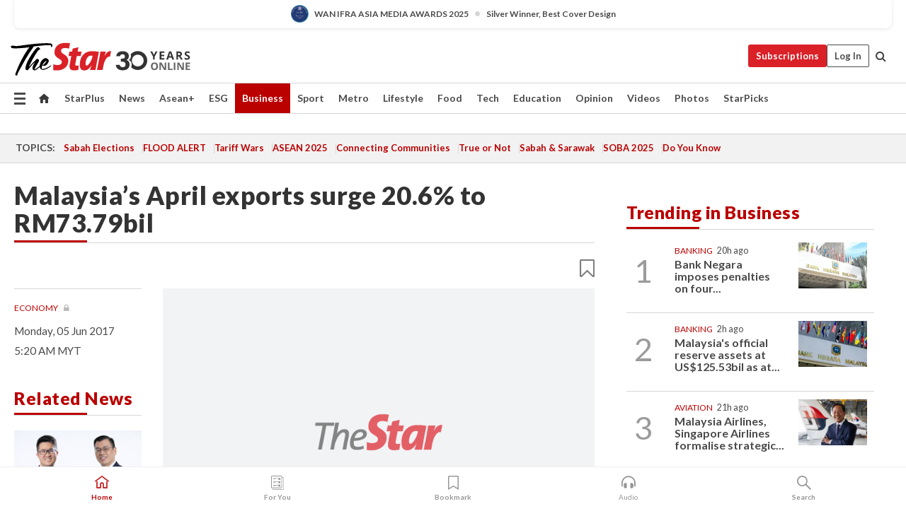

--- FILE ---
content_type: text/html; charset=UTF-8
request_url: https://www.thestar.com.my/business/business-news/2017/06/05/malaysias-april-exports-surge-20-6pc-to-rm73-79bil
body_size: 71210
content:
<!--default_base.blade.php-->
<!DOCTYPE html>
<html lang="en">
<head>
    	<title>Malaysia’s April exports surge 20.6% to RM73.79bil | The Star</title>
    <link rel="icon" type="image/png" href="https://cdn.thestar.com.my/Themes/img/favicon.ico" />
    

    <!--START: common.blade.php-->
<meta http-equiv="Content-Type" content="text/html;charset=utf-8"/>
<meta name="ROBOTS" content="index,follow,max-image-preview:large"/>
<meta name="viewport" content="width=device-width, initial-scale=1, minimum-scale=1" />
<meta name="at:customer_id" content="">
<meta name="at:subscription_status" content="Inactive">
<!--END: common.blade.php-->
    
                <!--StandardLayout.additionalGlobalHeadHTML-->


<script type="application/ld+json">
{
"@context": "http://schema.org",
"@type": "NewsArticle",
"headline": "Malaysia’s April exports surge 20.6% to RM73.79bil",
"articleSection": "Business",
"creator": "The Star Online",
"thumbnailUrl": "https://cdn.thestar.com.my/Themes/img/tsol-default-image2023.png",
"dateCreated": "2017-06-04T21:20:00.000Z", 
"url": "https://www.thestar.com.my/business/business-news/2017/06/05/malaysias-april-exports-surge-20-6pc-to-rm73-79bil",
"keywords":["\/Business\/Business News" , "Business News", "Economy"],
"author": {"@type":"Organization","name":"The Star Online","url":"https:\/\/www.thestar.com.my"},
"image": "https://cdn.thestar.com.my/Themes/img/tsol-default-image2023.png",
"datePublished": "2017-06-04T21:20:00.000Z", 
"dateModified": "2019-11-29T04:28:22.000Z"  
}
</script>
<!--START: article.blade.php test-->

    <!-- Android native install app--> 
    <script>     
        if ('serviceWorker' in navigator) { 
          window.addEventListener('load', function() {
            navigator.serviceWorker.register('/theme_metro/js/sw.js').then(function(registration) {
              // Registration was successful
              console.log('ServiceWorker registration successful with scope: ', registration.scope);
            }, function(err) {
              // registration failed :(
              console.log('ServiceWorker registration failed: ', err);
            });
          });
        }
    </script>
    
    <link rel="manifest" href="/theme_metro/js/manifest.json">
	
	<meta property="fb:app_id" content="121120175250633" />
	<meta property="og:url" content="https://www.thestar.com.my/business/business-news/2017/06/05/malaysias-april-exports-surge-20-6pc-to-rm73-79bil" />
	<meta property="og:title" content="Malaysia’s April exports surge 20.6% to RM73.79bil" />
	<meta property="og:description" content="KUALA LUMPUR: Malaysia’s exports rose 20.6% to RM73.79bil in April 2017 from the RM61.34bil a year ago, which were within economists’ forecast of 20.6% growth, according to data released by the Statistics Department." />
	<meta property="og:type" content="article" />
	<meta property="og:locale" content="en_GB" />
	<meta property="og:site_name" content="The Star" />
	<meta property="og:image:width" content="600" />
	<meta property="og:image:height" content="315" />
	<meta property="og:image" content="https://cdn.thestar.com.my/Themes/img/newTsol_logo_socmedia.png" />
     
    <div class="stickyy">
    <div id="installContainer" style="display:none" class="installApp">  
        <button id="btnClose" type="button"> &times; </button> 
        <div id="imgBox"> 
            <img src="/theme_metro/images/TSOL640x100.png" alt="The Star" onclick="false">   
        </div>
        <button id="btnAdd" type="button"> View </button>   
    </div> 
    </div>
    <style>       
        
        div.stickyy {     
            background-color: white;  
            position: sticky !important; 
            z-index: 200 !important; 
        }   
        
/*        @media  only screen and (max-width: 767px){  
            a.navbar-brand.brand-mobile {
                padding-top: 3px !important;
                margin-top: 12px !important;
            }
        }    */
            
        #installContainer {    
            background-color: white;   
            position: initial;
            display: inline-block;    
        }    
        
        #imgBox {  
            margin-left: 30px;  
        } 
        
        #btnAdd {  
            border: 1px solid #d6d6d6; 
            padding: 1px 8px;
            text-align: center;
            text-decoration: none;  
            position:absolute; 
            border-radius: 3px; 
            right:10%;
            top:30%;
        } 

        #btnClose {
            position:absolute; 
            background:none;
            border:none;
            margin:0;
            padding:0; 
            left: 3%;
            top: 10%;
            font-size: 32px;
        }
         
    </style>    

    <script>     
        
        if (navigator.userAgent.match(/Android/i)) {  
            
            let deferredPrompt;
            
            window.addEventListener('beforeinstallprompt', (e) => {  
              e.preventDefault(); 
              deferredPrompt = e;   
              //btnAdd.style.display = 'block';  
              document.getElementById("installContainer").classList.remove("installApp");  
              document.getElementById("installContainer").classList.add("showInstall");
              document.getElementById("installContainer").style.display = "inline";   
              jQuery('div.stickyy').attr("style", "top: 0 !important; padding-bottom: 3px !important;");
              jQuery('#navbar-main.affix').attr("style", "top: 55px !important;"); 
              
              var position = jQuery(window).scrollTop(); 
              jQuery(window).scroll(function() {
                  var scroll = jQuery(window).scrollTop();
                  if(jQuery('#installContainer').hasClass('showInstall')){
                        if(scroll > position) {
                             //when scrolling down
                             if(jQuery('#navbar-main').hasClass('affix')){ 
                                 jQuery('div.stickyy').attr("style", "top: 0 !important; padding-bottom: 3px !important;");   
                                 jQuery('#navbar-main.affix').attr("style", "top: 55px !important;"); 
                             }
                         }
                         else {
                             if(jQuery('#navbar-main').hasClass('affix-top')){ 
                                 jQuery('div.stickyy').removeAttr("style", "top: 0 !important;");   
                                 jQuery('#navbar-main').removeAttr("style", "top: 55px !important;"); 
                             }
                         }
                       position = scroll;
                  }
              });
              
            });  
               
            btnAdd.addEventListener('click', (e) => {     
              deferredPrompt.prompt();  
              deferredPrompt.userChoice
                .then((choiceResult) => {
                  if (choiceResult.outcome === 'accepted') {
                    console.log('User accepted the A2HS prompt');
                  } else { 
                    console.log('User dismissed the A2HS prompt');
                  }  
                  deferredPrompt = null;
                });  
                
            }); 
            
            btnClose.addEventListener('click', function(){     
               document.getElementById('installContainer').style.display = 'none';
               document.getElementById("installContainer").classList.remove("showInstall");
               jQuery('#installContainer').addClass('installApp');  
            });    
            
        }
         
    </script>



<meta name="description" content="KUALA LUMPUR: Malaysia’s exports rose 20.6% to RM73.79bil in April 2017 from the RM61.34bil a year ago, which were within economists’ forecast of 20.6% growth, according to data released by the Statistics Department." />
<meta name="keywords" content="Business News,Economy" />
<meta name="cXenseParse:smg-keywords" content="Business News" />
<meta name="cXenseParse:smg-keywords" content="Economy" />
<meta name="cXenseParse:smg-brandsafety" content=""/>
<meta name="pageType" content="article" />
<meta name="url" content="https://www.thestar.com.my/business/business-news/2017/06/05/malaysias-april-exports-surge-20-6pc-to-rm73-79bil" />
<meta name="datePublished" content="2017-06-05 05:20:00" />
<meta name="dateModified" content="2019-11-29 12:28:22" />
<meta name="author" content="" />
<meta name="inLanguage" content="en" />
<meta name="cxenseRandom" content="ml0jzh16niau7cpute8" />
<meta name="page_type" content="Article"/>
<meta name="content_type" content="Article" />
<meta name="content_id" content="B02E7260-D65A-48AC-8E7C-37D11CAF70E8" />
<meta name="content_title" content="Malaysia’s April exports surge 20.6% to RM73.79bil" />
<meta name="content_category" content="Business/Business News" />
<meta name="content_category_alt" content="" />
<meta name="content_author" content="NA" />
<meta name="content_sp" content="NA" />
<meta name="content_byline" content="NA" />
<meta name="content_agency" content="NA" />
<meta name="content_language" content="English" />
<meta name="content_date" content="2017-06-05" />
<meta name="content_archive" content="true" />
<meta name="content_tags" content="Business News,Economy" />
<meta name="content_tier" content="Metered" />
<meta name="content_length" content="Medium" />
<meta name="content_exclusive" content="false" />
<meta name="parsely-metadata" content="{&quot;guid&quot;: &quot;{B02E7260-D65A-48AC-8E7C-37D11CAF70E8}&quot;, &quot;byline&quot;: &quot;NA&quot;, &quot;summary&quot;: &quot;KUALA LUMPUR: Malaysia&rsquo;s exports rose 20.6% to RM73.79bil in April 2017 from the RM61.34bil a year ago, which were within economists&rsquo; forecast of 20.6% growth, according to data released by the Statistics Department.&quot;, &quot;image_url&quot; :&quot;https://cdn.thestar.com.my/Themes/img/tsol-default-image2023.png&quot;,&quot;contain_video&quot;: false,&quot;is_premium&quot;: false,&quot;is_print&quot;: false,&quot;access_type&quot;: &quot;metered&quot; ,&quot;kicker_name&quot;: &quot;Economy&quot;,&quot;kicker_url&quot;: &quot;/tag/economy&quot; } " />
<meta name="thumbnailUrl" content="https://cdn.thestar.com.my/Themes/img/tsol-default-image2023.png" />
<meta property="cXenseParse:author" content="The Star Online" />
<meta name="cXenseParse:pageclass" content="article" />
<meta name="cXenseParse:smg-accesstype" content="metered" />
<meta name="cXenseParse:recs:publishtime" content="2017-06-05T05:20:00+0800" />
<meta property="article:modified_time" content="2019-11-29T12:28:22+0800" />
<meta name="cXenseParse:articleid" content="B02E7260-D65A-48AC-8E7C-37D11CAF70E8" />
<meta name="cXenseParse:smg-contenttype" content="Article" />
 
<meta name="cXenseParse:kicker_name" content="Economy" />
<meta name="cXenseParse:kicker_url" content="/tag/economy" />
<meta name="cXenseParse:is_print" content="false" />
<meta name="cXenseParse:is_exclusive" content="false" />
<meta property="article:published_time" content="2017-06-05T05:20:00.000Z" />
<meta property="article:modified_time" content="2019-11-29T12:28:22.000Z"/>
<meta property="article:author" content="" />
<meta property="article:section" content="Business" />
<meta name="twitter:card" content="summary_large_image" />
<meta name="twitter:title" content="Malaysia’s April exports surge 20.6% to RM73.79bil" />
<meta name="twitter:description" content="KUALA LUMPUR: Malaysia’s exports rose 20.6% to RM73.79bil in April 2017 from the RM61.34bil a year ago, which were within economists’ forecast of 20.6% growth, according to data released by the Statistics Department." />
<meta name="twitter:image" content="https://cdn.thestar.com.my/Themes/img/newTsol_logo_socmedia.png" />
<meta itemprop="identifier" content="249177" />
<meta itemprop="headline" content="Malaysia’s April exports surge 20.6% to RM73.79bil" />
<meta itemprop="pageType" content="article" />
<meta itemprop="articleSection" content="Business" />
<meta itemprop="datePublished" content="2017-06-05 05:20:00" />
<meta itemprop="dateModified" content="2019-11-29 12:28:22" />
<meta itemprop="image" content="https://cdn.thestar.com.my/Themes/img/tsol-default-image2023.png" />
<meta name="article_section_name" content="Business" />
<meta name="content_sentiment" content="NA" />
<meta name="content_sentiment_magnitude" content="NA" />
<meta name="content_classification_main" content="NA" />
<meta name="content_classification_main_alt" content="NA" />
<meta name="content_classification" content="NA" />
<meta name="content_classification_alt" content="NA" />
<meta name="content_keyword_suggestion" content="NA" />
<link href="https://www.thestar.com.my/business/business-news/2017/06/05/malaysias-april-exports-surge-20-6pc-to-rm73-79bil" rel="canonical" >


    <input type="hidden" value="zpUCnlfMoMTRuuXU0BZ/3B1i1fRWYPFoa0xiEPiLwRXHx0V1anYHN1CwGMJTWuZCNgmFLMGWMZJxHH9ysR5l6g+UB5mzcup9XIm676YSbyo10pLAXWoawP4nkOb5OLnF" id="hecs">
<!--END: article.blade.php-->            
    <!-- CSRF Token -->
    <meta name="csrf-token" content="QSTcXvAGoFeVfn5tOzEZlkuHv8iRfQElHUdho9s7">
    <!-- Global Header scripts -->    
     
            
    <!-- Start Header Script -->
<!-- Anti-flicker snippet (recommended) 
<style>.async-hide { opacity: 0 !important} </style>
<script>(function(a,s,y,n,c,h,i,d,e){s.className+=' '+y;h.start=1*new Date;
h.end=i=function(){s.className=s.className.replace(RegExp(' ?'+y),'')};
(a[n]=a[n]||[]).hide=h;setTimeout(function(){i();h.end=null},c);h.timeout=c;
})(window,document.documentElement,'async-hide','dataLayer',4000,
{'GTM-PVM4TH':true});</script> -->
<meta name="apple-itunes-app" content="app-id=428184176">
<link rel="stylesheet" type="text/css" href="https://cdn.thestar.com.my/Themes/css/bootstrap.min.css" />
<link rel="stylesheet" type="text/css" href="https://fonts.googleapis.com/css?family=Lato:300,300i,400,400i,700,700i,900,900i&display=swap" />
<link href="https://fonts.googleapis.com/icon?family=Material+Icons+Round" rel="stylesheet">
<link href="https://fonts.googleapis.com/icon?family=Material+Icons" rel="stylesheet">
<link rel="stylesheet" type="text/css" href="https://cdn.thestar.com.my/Themes/css/tsol2019_pw.min.css?v=20251201" />
<link rel="stylesheet" type="text/css" href="https://cdn.thestar.com.my/Themes/css/story2017.min.css?v=20250324" />
<link rel="stylesheet" type="text/css" href="https://cdn.thestar.com.my/Themes/css/info.min.css" />
<link rel="stylesheet" type="text/css" href="https://cdn.thestar.com.my/Themes/css/bookmark.min.css?v=20201123" />
<link rel="stylesheet" type="text/css" href="https://cdn.thestar.com.my/Themes/css/main.css?v=202501014" />
<link rel="stylesheet" type="text/css" href="https://cdn.thestar.com.my/Themes/css/promo.min.css">
<link rel="stylesheet" type="text/css" media="only screen and (max-width:767px)" href="https://cdn.thestar.com.my/Themes/css/responsive.min.css">
<link rel="stylesheet" type="text/css" href="https://cdn.thestar.com.my/Themes/css/stock.search.min.css" />
<link rel="stylesheet" type="text/css" href="https://cdn.thestar.com.my/Themes/css/font-awesome.min.css" />
<link rel="stylesheet" type="text/css" href="https://cdn.thestar.com.my/GlobalBar/css/global-bar.min.css"/>
<link rel="stylesheet" type="text/css" href="https://cdn.thestar.com.my/Components/Audio/audio.min.css">
<link rel="stylesheet" type="text/css" href="https://cdn.thestar.com.my/Themes/css/owl.carousel.min.css"/>
<link rel="stylesheet" type="text/css" href="https://cdn.thestar.com.my/Themes/css/style.min.css?v=202512031"/>
<link rel="stylesheet" type="text/css" href="https://cdn.thestar.com.my/Themes/css/header-menu.min.css?v=20250428"/>
<link rel="stylesheet" type="text/css" href="https://cdn.thestar.com.my/Themes/css/30-year-anniversary.min.css?v=20250626"/>

<!-- hide globalbar for tablet -->
<style>@media screen and (min-width: 768px) and (max-width: 1024px){
#thestar-global-bar { display: none; }
body { padding-top: 0 !important; }
#navbar-main.affix { top: 0 !important; }
}</style>
<style>
.sassize{--breakpoint:desktop}@media all and (max-width:991px){.sassize{--breakpoint:tablet}}@media all and (max-width:767px){.sassize{--breakpoint:mobile}}
img[src$="default.gif"] { display: none;}
img[src^="https://content.thestar.com.my/smg/settag/name=lotame/tags="] {display:none;}
.masthead {
  background: url(https://cdn.thestar.com.my/Widgets/Masthead/2025/Christmas.png) no-repeat -5px -3px transparent;
}
.masthead-2 {
    position: absolute;
    width: 250px;
    left: 41%;
    right: 41%;
    top: 12px;
}
.anniv-special{
	display:none;
}
@media only screen and (max-width: 991px) {	
    /*50 years special*/
    .anniv-special{
	display:block;
	margin:0 auto;
	text-align:center;
    }
   .anniv-special img{
        height: auto;
        width: 200px;
        margin-top: 12px;
        margin-bottom: 12px;
    }
}
</style>
<!--<script type="text/javascript" async src="https://experience-ap.piano.io/xbuilder/experience/load?aid=Gr82HQx5pj"></script>-->
<script src="//ajax.googleapis.com/ajax/libs/jquery/3.6.0/jquery.min.js"></script>
<!-- HTML5 Shim and Respond.js IE8 support of HTML5 elements and media queries -->
<!-- WARNING: Respond.js doesn't work if you view the page via file:// -->
<!--[if lt IE 9]>
<script src="https://oss.maxcdn.com/libs/html5shiv/3.7.0/html5shiv.js"></script>
<script src="https://oss.maxcdn.com/libs/respond.js/1.4.2/respond.min.js"></script>
<![endif]-->
<script src="https://cdnjs.cloudflare.com/ajax/libs/URI.js/1.18.10/URI.min.js"></script>
<script src="https://cdnjs.cloudflare.com/ajax/libs/moment.js/2.18.1/moment.min.js"></script>
<script src="https://cdnjs.cloudflare.com/ajax/libs/postscribe/2.0.8/postscribe.min.js"></script>
<script src="https://cdn.thestar.com.my/Themes/js/js.cookie.min.js"></script>
<script src="https://cdn.thestar.com.my/Themes/js/jquery.dotdotdot.min.js"></script>
<script src="https://cdn.jsdelivr.net/npm/vue@2.5.12/dist/vue.min.js"></script>
<script src="https://cdnjs.cloudflare.com/ajax/libs/axios/0.19.0/axios.min.js"></script>
<script src="https://cdn.thestar.com.my/Themes/js/Main.min.js"></script>
<script src="https://cdn.thestar.com.my/Themes/js/widget_mixin.min.js"></script>
<script>var my_jquery = jQuery;</script>
<script>jQuery = my_jquery;</script>
<script src="https://cdn.thestar.com.my/Themes/js/slick.min.js" ></script>
<script type="text/javascript" src="https://cdn.thestar.com.my/Themes/js/jquery.unveil.min.js" defer></script>
<script>

			
var KICKER_FREE_MARKUP='<span class="labels labels--free" data-toggle="tooltip" title="" data-original-title="This is a Free article"><i class="fa fa-unlock"></i></span>'
var KICKER_PREMIUM_MARKUP='<span class="biz-icon" data-toggle="tooltip" title="" id="sbp-tip" data-original-title="Premium">Premium</span>';
var KICKER_LOCK_MARKUP='<span class="biz-icon" data-toggle="tooltip" title="" id="sbp-tip" data-original-title="To unlock the article, click on the headline and log in with your StarBiz Premium account or select a membership to join." aria-describedby="tooltip489695">StarBiz Premium</span>';
var KICKER_UNLOCK_MARKUP='<span class="biz-icon"><i class="fa fa-unlock"></i></span>';
var KICKER_LOCK_MARKUP_V2='<span class="labels labels--gray" data-toggle="tooltip" title="" data-original-title="This is a locked article"><i class="fa fa-lock"></i></span>';
</script>
<!-- Cx FB user linking script begin -->
<script type="text/javascript">
  
    function checkFBLogin() {
     if (window.FB && typeof FB.getLoginStatus === 'function') {
 
        FB.getLoginStatus(function(response) {
          if (response.status === 'connected') {
            // Read the FaceBook user ID
            var fbUserId = response.authResponse.userID;
            
          } else {
            setTimeout(checkFBLogin, 1000);
          }
        });
 
      } else {
        setTimeout(checkFBLogin, 1000);
      }
    }
    checkFBLogin();
</script>
<!-- Cx FB user linking script end -->
<script src="https://cdn.thestar.com.my/Themes/js/owl.carousel.min.js"></script>
<script src="https://cdn.thestar.com.my/Themes/js/parsely-onload.min.js"></script>
<script src="https://cdn.thestar.com.my/Themes/js/mediatag.min.js"></script>
<script src="https://cdn.thestar.com.my/Themes/js/mediatagv3.js"></script>
<script src="https://cdn.thestar.com.my/Themes/js/mediahelper.min.js?v=2021002"></script>
<link rel="apple-touch-icon" sizes="57x57" href="https://cdn.thestar.com.my/Themes/img/touch-icon-precomposed.png">
<link rel="apple-touch-icon" sizes="114x114" href="https://cdn.thestar.com.my/Themes/img/touch-icon-iphone.png">
<link rel="apple-touch-icon" sizes="120x120" href="https://cdn.thestar.com.my/Themes/img/touch-icon-120x120.png">
<link rel="apple-touch-icon" sizes="152x152" href="https://cdn.thestar.com.my/Themes/img/touch-icon-ipad.png">
<link rel="apple-touch-icon" sizes="167x167" href="https://cdn.thestar.com.my/Themes/img/touch-icon-iphone-retina.png">
<link rel="apple-touch-icon" sizes="180x180" href="https://cdn.thestar.com.my/Themes/img/touch-icon-ipad-retina.png">
<link rel="apple-touch-icon" sizes="192x192" href="https://cdn.thestar.com.my/Themes/img/touch-icon-192x192.png">
<link rel="stylesheet" type="text/css" href="https://cdn.thestar.com.my/Themes/css/widgettop.min.css" />
<script src="https://cdn.thestar.com.my/Themes/js/widgettop.min.js"></script>
<!--<script type="text/javascript" src="//s7.addthis.com/js/300/addthis_widget.js#pubid=ra-5dfaeb0face4ad17"></script>-->

<!-- Start Deco masthead -->
<script type="text/javascript">
jQuery(document).ready(function(){
var checkDeco = new Date();
var decoStart = new Date("December 8, 2025 00:00:00");
var decoEnd = new Date("December 31, 2025 23:59:59");
if (checkDeco.getTime() > decoStart.getTime() && checkDeco.getTime() < decoEnd.getTime()){
//This is for regular festival masthead
$("#page-header > div >div").attr("class", "container masthead");

}
});
</script>
<!-- End Deco masthead -->
<script>var rmad = false;</script>

<!-- Sharethis-->
<script type='text/javascript' src='https://platform-api.sharethis.com/js/sharethis.js#property=6475dc6e8b790100199499d6&product=sop' async='async'></script>
<link rel="stylesheet" type="text/css" href="https://cdn.thestar.com.my/Themes/css/sharethis.min.css" />

<link rel="stylesheet" type="text/css" href="https://cdn.thestar.com.my/Themes/css/mustwatch.css?v=20260120" />

<!-- Clarity 20241121-->
<script type="text/javascript">
    (function(c,l,a,r,i,t,y){
        c[a]=c[a]||function(){(c[a].q=c[a].q||[]).push(arguments)};
        t=l.createElement(r);t.async=1;t.src="https://www.clarity.ms/tag/"+i;
        y=l.getElementsByTagName(r)[0];y.parentNode.insertBefore(t,y);
    })(window, document, "clarity", "script", "o0x36t4cob");
</script>

<!-- End Header Script -->            <!-- theme includes js_extra.blade.php -->
<script type="text/javascript">
var viewid = Math.round(Math.random() * 100000000000);
function sasiajserver(size,position){
var SAS = JSON.parse(jQuery('meta[name=SAS]').attr("content"));
var rdm2 = Math.round(Math.random() * 100000000000);
return "https://content.thestar.com.my/smg/jserver/viewid=" + viewid +
    "/random=" + rdm2 +
    "/network=SMG/site=TSOL" +
    "/area=" + SAS.area + 
    "/pagetype=" + SAS.pagetype + 
    "/platform=" + sascalcsize() + 
    "/size=" + size +
    "/position=" + position;
}
function sascalcsize(){var b=window.getComputedStyle(document.querySelector(".sassize"));var a=b.getPropertyValue("--breakpoint");return a};
</script>
<!-- Admiral --> 
<script>
             if (typeof pageType !== "undefined")
         {
         if(pageType == "article"){
                var daxsubscriber = false;
          }
       }
        
</script>
<!-- End Admiral -->
<script>
// show or hide login button
var rmad = false;
var isLogin = false;

tkValid = 0;
// 3 = active , subscriber, has ads free
if (tkValid > 0) {
    isLogin = true;
} 
if (tkValid == "3") {
    rmad = true;
}

jQuery(document).ready(function() {
if (tkValid > 0) {
    jQuery('.btn_login').hide();
    jQuery('.login_menu').show();
    jQuery('.m-login-menu').show();
    jQuery('.m-login-button').attr("style", "display: none !important"); // Override css
} else {
    jQuery('.btn_login').show();
    jQuery('.login_menu').hide();
    jQuery('.m-login-button').show();
    jQuery('.m-login-menu').hide();
}
});
</script>
<!-- PPID --> 
<script type="text/javascript">  
    // client id value will be = encrypted(userid)
    // else client id = encrypted GA ID
    var client_id = "cd91e4b8cc71fc46c35e4608358cc1df5faf72f4";
    var re = new RegExp("^([0-9a-zA-Z]{32,150})$|^([0-9a-fA-F]{8}-[0-9a-fA-F]{4}-[0-9a-fA-F]{4}-[0-9a-fA-F]{4}-[0-9a-fA-F]{12})$");
    var userID = "UA-167768859-1" ;
	
			client_id = "cd91e4b8cc71fc46c35e4608358cc1df5faf72f4";
	
    console.log('client_id: '+client_id);
</script>
<!-- End PPID -->

<!-- CDP Web Insight script -->
<script type = "text/javascript" >
   var _portalId = "564891087";
   var _propId = "564997745";

   var _ATM_TRACKING_ASSOCIATE_UTM = 0 ;
   var _CDP_GA_ACCOUNT_TRACKING_ID = "UA-828580-1";

   var _cdp365Analytics = {
      default_event: 0,
      first_party_domain: ".thestar.com.my",
      dims: {
         users: {
            origin_source: "The Star Online"
         }
      }
   };
(function() {
    var w = window;
    if (w.web_event) return;
    var a = window.web_event = function() {
        a.queue.push(arguments);
    }
    a.propId = _propId;
    a.track = a;
    a.queue = [];
    var e = document.createElement("script");
    e.type = "text/javascript", e.async = !0, e.src = "//st-a.cdp.asia/insight.js";
    var t = document.getElementsByTagName("script")[0];
    t.parentNode.insertBefore(e, t)
})(); </script>
<!-- End of CDP Web Insight script -->

<!-- Chartbeat --> 
<script async src="//static.chartbeat.com/js/chartbeat_mab.js"></script>
<script>
    var chbpage_type = jQuery('meta[name=page_type]').attr("content");
    var chbcontentauthor = jQuery('meta[name=content_byline]').attr("content");
    var contentcat = jQuery('meta[name=content_category]').attr("content");
    var contentaltcat = jQuery('meta[name=content_category_alt]').attr("content");
    var chbpagecat = jQuery('meta[name=page_category]').attr("content");
	var chburl = jQuery("meta[property='og:url']").attr("content");
    var chbaltcats;
    var chballcats = '';
    var chbuser_status = 'anon';

    if (typeof chbpage_type !== "undefined") {

    if (chbpage_type.toLowerCase() == "article" || chbpage_type.toLowerCase() == "category" || chbpage_type.toLowerCase() == "photo listing" ||  chbpage_type.toLowerCase() == "photo gallery") {

        if (typeof chbcontentauthor !== "undefined") {
            if (chbcontentauthor === 'NA') {
                chbcontentauthor = '';
            }
            //else if (chbcontentauthor.indexOf('By') > -1) {
            //chbcontentauthor = chbcontentauthor.replace('By', '');
            //chbcontentauthor = chbcontentauthor.trim();
            //}
            //else if (chbcontentauthor.indexOf('by') > -1) {
            //chbcontentauthor = chbcontentauthor.replace('by', '');
            //chbcontentauthor = chbcontentauthor.trim();
            //}
        } else {
            chbcontentauthor = '';
        }

        if (typeof chbpagecat !== "undefined") {            
            if (chbpagecat === 'NA') {
                chbpagecat = '';
            }

            if (chbpagecat.toLowerCase() === 'starpicks') {
                chbpagecat = 'StarPicks';
            }

            if (chbpagecat.toLowerCase() === 'starplus') {
                chbpagecat = 'StarPlus';
            }

            if (chbpagecat.toLowerCase() === 'aseanplus') {
                chbpagecat = 'AseanPlus';
            }
			
        } else {
            chbpagecat = '';
        }

        if (typeof contentcat !== "undefined") {
            contentcat = cleanContentCategories(contentcat);
            contentcat = contentcat.split('/').join(','); 
        }else{
            contentcat = '';
        }
        if (typeof contentaltcat !== "undefined") {
            contentaltcat = cleanContentCategories(contentaltcat);
            contentaltcat = contentaltcat.split('/').join(','); 
        }else{
            contentaltcat = '';
        }

        if (chbpage_type.toLowerCase() == "category") {
            chballcats = chbpagecat;
        } else if (chbpage_type.toLowerCase() == "photo listing" || chbpage_type.toLowerCase() == "photo gallery") {
            chballcats = 'Photos';
        } else {
            if (contentaltcat !== '') {
                chballcats = contentcat + ',' + contentaltcat; 
            } else {
                chballcats = contentcat;
            }
            
            var customname = ""; 
            var columnName = ""; 
            if( columnName != '' ){
                if( chballcats.toLowerCase().includes("lifestyle,viewpoints"))
                    chballcats = chballcats.replace(/lifestyle,viewpoints/gi, "Lifestyle,Viewpoints," + columnName);
                else if (chballcats.toLowerCase().includes("opinion,columnists"))
                    chballcats = chballcats.replace(/opinion,columnists/gi, "Opinion,Columnists," + columnName);
                else if (chballcats.toLowerCase().includes("sport,say what"))
                    chballcats = chballcats.replace(/sport,say what/gi, "Sport,Say What," + columnName);
                else if (chballcats.toLowerCase().includes("business,insight"))
                    chballcats = chballcats.replace(/business,insight/gi, "Business,Insight," + columnName);
                else if (chballcats.toLowerCase().includes("food,food for thought"))    
                    chballcats = chballcats.replace(/food,food for thought/gi, "Food,Food For Thought," + columnName);
                else if (chballcats.toLowerCase().includes("metro,views"))    
                    chballcats = chballcats.replace(/metro,views/gi, "Metro,Views," + columnName);
                else if (chballcats.toLowerCase().includes("tech,tech thoughts"))    
                    chballcats = chballcats.replace(/tech,tech thoughts/gi, "Tech,Tech Thoughts," + columnName);
            }
        }
    } else if (chbpage_type.toLowerCase() == "subcategory") {
        var pageCat = jQuery('meta[name=page_category]').attr("content");
		var customname = ""; 

                    chballcats = pageCat.split('/').join(',').replace("And", "&").replace("#", "");
                    chbcontentauthor = '';
			
    } else if (chbpage_type.toLowerCase() == "tag") {
        var pageCat = jQuery('meta[name=page_tag]').attr("content");
        chballcats = pageCat;
        chbcontentauthor = '';
    } else {
        chbcontentauthor = '';
        chballcats = '';
    }
} else {
    chbcontentauthor = '';
    chballcats = '';
}
	 
	if (chbcontentauthor != '')
    {
        chbcontentauthor = chbcontentauthor.replace(/\b and \b/i, ",");
        chbcontentauthor = chbcontentauthor.replace(/[^@\s]*@[^@\s]*\.[^@\s]*/, "");
        chbcontentauthor = chbcontentauthor.replace(/([^\v]+) \bBy\b | *\bBy\b/i, "");
		chbcontentauthor = chbcontentauthor.replace(/\s*,\s*/g, ",");
        chbcontentauthor = chbcontentauthor.trim();
    }

    chballcats = cleanContentCategories(chballcats);
	
     
        if (isLogin==true) {
            chbuser_status = 'lgdin';
        }else{
            chbuser_status = 'anon';
        } 
    
    function cleanContentCategories(content){
        //all page_types
        content = content.replace(/starpicks/gi, 'StarPicks');
        content = content.replace(/starplus/gi, 'StarPlus');
        content = content.replace(/aseanplus/gi, 'AseanPlus');
        content = content.replace(/&#039;/gi, "'");
        //article page_types
        content = content.replace(/lifestyle\/entertainment/gi, 'Lifestyle,Entertainment & Style,Entertainment');
        content = content.replace(/lifestyle\/style/gi,         'Lifestyle,Entertainment & Style,Style');
        content = content.replace(/lifestyle\/people/gi,        'Lifestyle,People & Living,People');
        content = content.replace(/lifestyle\/living/gi,        'Lifestyle,People & Living,Living');
        content = content.replace(/lifestyle\/travel/gi,        'Lifestyle,Travel & Culture,Travel');
        content = content.replace(/lifestyle\/culture/gi,       'Lifestyle,Travel & Culture,Culture');
        content = content.replace(/lifestyle\/health/gi,        'Lifestyle,Health & Family,Health');
        content = content.replace(/lifestyle\/family/gi,        'Lifestyle,Health & Family,Family');
        content = content.replace(/sport\/others/gi, 'Sport/Other Sports');
        //subcategory page_types
        if(!content.includes('Other Sports')){
            content = content.replace(/Other Sport/gi, 'Other Sports');
        }

        var result = content;
        result = removeLastChar(result, ',');
        return result;
    }

    function removeLastChar(str,charStr){
        var lastChar = str[str.length -1];
        if(lastChar == charStr){
            str = str.slice(0, -1);
        }
        return str;
    }
	 
	 (function() {
                /** CONFIGURATION START **/
                var _sf_async_config = window._sf_async_config = (window._sf_async_config || {});
                _sf_async_config.uid = 66903;
                _sf_async_config.domain = 'thestar.com.my';
                _sf_async_config.flickerControl = false;
                /*_sf_async_config.useCanonical = true;
                _sf_async_config.useCanonicalDomain = true;*/
				_sf_async_config.path = chburl;
                _sf_async_config.sections = chballcats;
                _sf_async_config.authors = chbcontentauthor;
				_sf_async_config.articleBlockSelector = 'div.in-sec-story,div.focus-story,div.list-listing';

                var _cbq = window._cbq = (window._cbq || []);
                _cbq.push(['_acct', chbuser_status]);

                /** CONFIGURATION END **/
                function loadChartbeat() {
                    var e = document.createElement('script');
                    var n = document.getElementsByTagName('script')[0];
                    e.type = 'text/javascript';
                    e.async = true;
                    e.src = '//static.chartbeat.com/js/chartbeat.js';
                    n.parentNode.insertBefore(e, n);
                }
                loadChartbeat();
        })();
</script>
<!-- End Chartbeat -->        <!-- resources common css_includes.blade.php -->        
    <!-- theme includes css_includes.blade.php -->            <!-- Widget CSS links -->
        <link type="text/css" rel="stylesheet" href="/theme_metro/widgets/article-details/article-details.css"/>
        <!-- Page Header scripts -->
<link href="https://cdn.thestar.com.my/Themes/css/print_v2.css" rel="stylesheet" type="text/css">
<!--<script async src="https://securepubads.g.doubleclick.net/tag/js/gpt.js"></script>
<script async src='//cdn.thestar.com.my/Themes/js/prebid.js'></script>-->
<script async src="https://platform.twitter.com/widgets.js" charset="utf-8"></script>
<script>
if (!rmad) {
  var sectionName = $('meta[name=article_section_name]').attr("content");
  document.write('<scr');
  document.write('ipt src="https://cdn.thestar.com.my/Themes/js/gpt/' + sectionName + 'Story.js?v=20260127_1">');
  document.write("</scr");
  document.write("ipt>");
}

</script>
<script type="text/javascript" src="https://cdn.thestar.com.my/Themes/js/story.min.js?v=20250922" defer></script>
<script type="text/javascript" src="/theme_metro/js/trendingParsely.js"></script>

<!-- Start of Survicate (www.survicate.com) code -->
<script type="text/javascript">
  //(function (w) {
    //var s = document.createElement('script');
    //s.src = '//survey.survicate.com/workspaces/40636b6a623c41a574580c19efa630b6/web_surveys.js';
    //s.async = true;
    //var e = document.getElementsByTagName('script')[0];
    //e.parentNode.insertBefore(s, e);
  //})(window);
</script>
<!-- End of Survicate code -->
<style>.video-container{margin-top:10px;}</style>
<!--<script async src="https://cdn.thestar.com.my/Themes/js/uraapi.min.js"></script>-->

<!-- <script src="https://www.thestar.com.my/theme_metro/js/nexus_daily_checkin.js"></script> -->

    <script>
        window.Laravel = {"csrfToken":"QSTcXvAGoFeVfn5tOzEZlkuHv8iRfQElHUdho9s7"}
        var IMAGE_URL = 'https://apicms.thestar.com.my/';
    </script> 
    
</head>

    <body>
        <div class='sassize'></div>
    <!-- Main THEME Content -->
    <!-- page content -->
        <div class="widgettop" id="widgettop" style="display:none;">        
    <div class="flex-container ">
        <div class="firinfo"></div>
        <div class="close">   
            <img id="closeButton" src="https://cdn.thestar.com.my/Themes/img/close.png">
        </div>
    </div>
</div>    <!-- HEADER OF THEME -->
<div id="award-container" class="container" style="display: none;"></div>
<script>
    // hide award container if on /awards page
    if (window.location.pathname === '/awards' || window.location.pathname === '/awards/') {
        document.getElementById('award-container').style.display = 'none';
    } else {
        fetch('https://cdn.thestar.com.my/Components/AwardHighlight/award-highlight.txt' + "?v=" + Date.now())
        .then(response => response.text())
        .then(html => {
            const awardContainer = document.getElementById('award-container');
            awardContainer.innerHTML = html;
            const scripts = awardContainer.getElementsByTagName('script');
            for (let script of scripts) {
            eval(script.innerHTML);
            }
            // Wait for async script to set image src, then wait for image to load
            const checkImage = () => {
                const img = awardContainer.querySelector('.award-icon');
                if (img && img.src && img.src !== window.location.href) {
                    if (img.complete) {
                        awardContainer.style.display = '';
                    } else {
                        img.onload = () => awardContainer.style.display = '';
                        img.onerror = () => awardContainer.style.display = 'none';
                    }
                } else {
                    setTimeout(checkImage, 50);
                }
            };
            checkImage();
        })
        .catch(error => console.error('Error loading award:', error));
    }
</script>

<!-- header_menu -->
<header id="page-header">
    <div class="branding">
        <div class="container">
            <a class="navbar-brand brand-prime" href="/"
               data-list-type="Header"
               data-content-type="Navigation"
               data-content-title="The Star Online"
               data-content-id="https://www.thestar.com.my">
			    <svg class="icon" width="256" height="50" role="img" aria-label="the star online">
                    <image xlink:href="https://cdn.thestar.com.my/Themes/img/logo-tsol-30yrs.svg" src="https://cdn.thestar.com.my/Themes/img/logo-tsol-30yrs.svg" width="256" height="50" border="0"></image>
                </svg>
                <!--<svg class="icon" width="150" height="50" role="img" aria-label="the star online">
                    <image xlink:href="https://cdn.thestar.com.my/Themes/img/logo-tsol-fullv3.svg" src="https://cdn.thestar.com.my/Themes/img/logo-tsol-logov3.png" width="150" height="50" border="0"></image>
                </svg>-->
            </a>
			<div id="iconDesktop" style="display: none"></div>
            <ul class="nav social-branding right">
<!--                <li>
                    <a href="https://newsstand.thestar.com.my/epaper/" target="_blank" class="epaper"
                       data-list-type="Header"
                       data-content-type="App Download"
                       data-content-title="ePaper"
                       data-content-id="https://newsstand.thestar.com.my/epaper/ ">
                        <i class="icon sprite-icon"></i> The Star ePaper
                    </a>
                </li>-->
                                <li class="dropdown dropdown--subscribe top-bar">
                    <a  class="btn--subscribe"
                        data-list-type="Header"
                        data-content-type="Navigation"
                        data-content-title="Subscription"
                        data-content-id="https://www.thestar.com.my/subscription" href="/subscription">Subscriptions</a>
                </li>
                                                 <li id="btn_login" class="btn-login">
                     <a class="login" href="https://sso.thestar.com.my/?lng=en&amp;channel=1&amp;ru=HNQ8Auw31qgZZU47ZjHUhHKJStkK3H51/pPcFdJ1gQ9cFgPiSalasDvF6DeumuZwBnYnqxiI5GopDa7LSpNm8Cx4vepC38RN83PisDFsAtfmksMx44zz5pJ9l+QEoz8JRi7uXV0Cb+cimzwgZFC8piVACnZm77mXwz9j7KohENL0zMPAlf754DrlzcQgI1fX5M2guJDA+bgl2sxhU+YxvrQbgrz2+mJq8tLlw/pqVZEPxwZLb8/+yoUr081pG7pdqHst3d1j+CNa/hoR48UnY45BBlhooIqLv0p446iE19c="
                        data-list-type="Header"
                        data-content-type="Outbound Referral"
                        data-content-title="Log In"
                        data-content-id="https://sso.thestar.com.my/?lng=en&amp;channel=1&amp;ru=HNQ8Auw31qgZZU47ZjHUhHKJStkK3H51/pPcFdJ1gQ9cFgPiSalasDvF6DeumuZwBnYnqxiI5GopDa7LSpNm8Cx4vepC38RN83PisDFsAtfmksMx44zz5pJ9l+QEoz8JRi7uXV0Cb+cimzwgZFC8piVACnZm77mXwz9j7KohENL0zMPAlf754DrlzcQgI1fX5M2guJDA+bgl2sxhU+YxvrQbgrz2+mJq8tLlw/pqVZEPxwZLb8/+yoUr081pG7pdqHst3d1j+CNa/hoR48UnY45BBlhooIqLv0p446iE19c=">
                        Log In
                     </a>
                 </li>
                                 <li id="login_menu" class="dropdown top-bar" style="display:none;">
                        <a id="hllogin" class="log-in-light"><i class="material-icons-round person">person</i></a>
                        <ul class="dropdown-menu log-in 123">
                                                    <li>
                                <a href="https://login.thestar.com.my/accountinfo/profile.aspx" target="_blank"
                                   data-list-type="Profile Management"
                                   data-content-type="Manage Profile"
                                   data-content-title="https://login.thestar.com.my/accountinfo/profile.aspx">Manage Profile
                                </a>
                            </li>
                            <li>
                                <a href="https://login.thestar.com.my/accountinfo/changepassword.aspx" target="_blank"
                                   data-list-type="Profile Management"
                                   data-content-type="Change Password"
                                   data-content-title="https://login.thestar.com.my/accountinfo/changepassword.aspx">Change Password
                                </a>
                            </li>
                            <li>
                                <a href="https://login.thestar.com.my/accountinfo/sessions.aspx" target="_blank"
                                   data-list-type="Profile Management"
                                   data-content-type="Manage Logins"
                                   data-content-title="https://login.thestar.com.my/accountinfo/sessions.aspx">Manage Logins
                                </a>
                            </li>
                            <li style="border-top:1px solid #d6d6d6">
                                <a href="https://login.thestar.com.my/accountinfo/subscriptioninfo.aspx" target="_blank"
                                   data-list-type="Profile Management"
                                   data-content-type="Manage Subscription"
                                   data-content-title="https://login.thestar.com.my/accountinfo/subscriptioninfo.aspx">Manage Subscription
                                </a>
                            </li>
                            <li>
                                <a href="https://login.thestar.com.my/accountinfo/transhistory.aspx" target="_blank"
                                   data-list-type="Profile Management"
                                   data-content-type="Transaction History"
                                   data-content-title="https://login.thestar.com.my/accountinfo/transhistory.aspx">Transaction History
                                </a>
                            </li>
                            <li>
                                <a href="https://login.thestar.com.my/accountinfo/billing.aspx" target="_blank"
                                   data-list-type="Profile Management"
                                   data-content-type="Manage Billing Info"
                                   data-content-title="https://login.thestar.com.my/accountinfo/billing.aspx">Manage Billing Info
                                </a>
                            </li>
                                                                                    <li style="border-top:1px solid #d6d6d6">
                                <a href="https://www.thestar.com.my/foryou/edit"
                                   data-list-type="Profile Management"
                                   data-content-type="Manage For You"
                                   data-content-title="https://www.thestar.com.my/foryou/edit">Manage For You
                                </a>
                            </li>
                            <li style="border-bottom:1px solid #d6d6d6">
                                <a href="https://www.thestar.com.my/saved-articles"
                                   data-list-type="Profile Management"
                                   data-content-type="Manage Bookmarks"
                                   data-content-title="https://www.thestar.com.my/saved-articles">Manage Bookmarks
                                </a>
                            </li>
                                                                                    <li>
                                <a href="https://www.thestar.com.my/subscribe"
                                   data-list-type="Profile Management"
                                   data-content-type="Package & Pricing"
                                   data-content-title="https://www.thestar.com.my/subscribe">Package & Pricing
                                </a>
                            </li>
                                                        <li>
                                <a href="https://www.thestar.com.my/faqs/"
                                   data-list-type="Profile Management"
                                   data-content-type="FAQs"
                                   data-content-title="https://www.thestar.com.my/faqs/">FAQs
                                </a>
                            </li>
                            <li class="log-out">
                                <a href="#" onclick="logout();"
                                   data-list-type="Profile Management"
                                   data-content-type="Log Out"
                                   data-content-title="https://www.thestar.com.my">Log Out
                                </a>
                            </li>
                        </ul>
                    </li>
                     <li class="hidden-xs hidden-sm">
                            <label for="queryly_toggle" style="cursor: pointer;">
							<div class="top-search">
                               <i class="fa fa-search"></i>
							  </div>
                            </label>
                    </li>
            </ul>
        </div>
    </div>
    <nav id="navbar-main" class="navbar navbar-custom" data-spy="affix" data-offset-top="197">
        <div class="container">
            <div class="navbar-header">
                <button type="button" class="navbar-toggle left" data-toggle="collapse" data-target="#tsolmobar" id="btnmobmega">
                <span class="sr-only">Toggle navigation</span>
                <span class="icon-bar"></span>
                <span class="icon-bar"></span>
                <span class="icon-bar"></span>
                <i class="icon-x fa fa-times"></i>
                </button>
                <a class="navbar-brand brand-mobile left" href="/"
                   data-list-type="Header"
                   data-content-type="Navigation"
                   data-content-title="The Star Online"
                   data-content-id="https://www.thestar.com.my">
				   <svg class="icon logo-default" role="img" aria-label="the star online" height="28" width="148">
                        <image width="148" height="28" border="0" xmlns:xlink="http://www.w3.org/1999/xlink" xlink:href="https://cdn.thestar.com.my/Themes/img/logo-tsol-30yrs.svg" src="https://cdn.thestar.com.my/Themes/img/logo-tsol-30yrs.svg"></image>
                    </svg>
                    <svg class="icon logo-small" role="img" aria-label="the star online" height="28" width="84">
                        <image width="84" height="28" border="0" xmlns:xlink="http://www.w3.org/1999/xlink" xlink:href="https://cdn.thestar.com.my/Themes/img/logo-tsol-fullv3.svg" src="https://cdn.thestar.com.my/Themes/img/logo-tsol-logov3.png"></image>
                    </svg>
                    <!--<svg class="icon" role="img" aria-label="the star online" height="28" width="84">
                        <image width="84" height="28" border="0" xmlns:xlink="http://www.w3.org/1999/xlink" xlink:href="https://cdn.thestar.com.my/Themes/img/logo-tsol-fullv3.svg" src="https://cdn.thestar.com.my/Themes/img/logo-tsol-logov3.png"></image>
                    </svg>-->
                </a>
				 <div id="iconMobile" style="display: none"></div>
            </div>
            <div id="tsolnavbar">
                <ul class="nav navbar-nav navbar-left">
                    <li class="show-sd">
                        <button type="button" class="mega-nav-toggle navbar-toggle collapsed hidden-xs" data-toggle="collapse" data-target="#bs-example-navbar-collapse-1" aria-expanded="false">
                            <span class="sr-only">Toggle navigation</span>
                            <span class="icon-bar"></span>
                            <span class="icon-bar"></span>
                            <span class="icon-bar"></span>
                            <i class="icon-x fa fa-times"></i>
                        </button>
                    </li>
                                                            <li >
                                        <a id="navi-home" class="home-light" target="" onclick="ga('send', 'event' , 'TSOL NAVI' , 'Standard' , '/Home/' ); " href="/"
                       data-list-type="Header"
                       data-content-type="Navigation"
                       data-content-title="Home"
                       data-content-id="https://www.thestar.com.my">
                    <i class="icon sprite-icon"></i>
                    </a>
                                        </li>
                                                            <li class=dropdown>
                                        <a id="navi-starplus" class="starplus" target="" onclick="ga('send', 'event' , 'TSOL NAVI' , 'Standard' , '/StarPlus/' ); " href="/starplus"
                       data-list-type="Header"
                       data-content-type="Navigation"
                       data-content-title="StarPlus"
                       data-content-id="https://www.thestar.com.my/starplus">
                    StarPlus
                    </a>
                                        </li>
                                                            <li class=dropdown>
                                        <a id="navi-news" class="news" target="" onclick="ga('send', 'event' , 'TSOL NAVI' , 'Standard' , '/News/' ); " href="/news"
                       data-list-type="Header"
                       data-content-type="Navigation"
                       data-content-title="News"
                       data-content-id="https://www.thestar.com.my/news">
                    News
                    </a>
                                        </li>
                                                            <li class=dropdown>
                                        <a id="navi-asean+" class="asean+" target="" onclick="ga('send', 'event' , 'TSOL NAVI' , 'Standard' , '/AseanPlus/' ); " href="/aseanplus"
                       data-list-type="Header"
                       data-content-type="Navigation"
                       data-content-title="Asean+"
                       data-content-id="https://www.thestar.com.my/aseanplus">
                    Asean+
                    </a>
                                        </li>
                                                            <li class=dropdown>
                                        <a id="navi-esg" class="esg" target="" onclick="ga('send', 'event' , 'TSOL NAVI' , 'Standard' , '/ESG/' ); " href="/esg"
                       data-list-type="Header"
                       data-content-type="Navigation"
                       data-content-title="ESG"
                       data-content-id="https://www.thestar.com.my/esg">
                    ESG
                    </a>
                                        </li>
                                                            <li class=dropdown>
                                        <a id="navi-business" class="business" target="" onclick="ga('send', 'event' , 'TSOL NAVI' , 'Standard' , '/Business/' ); " href="/business"
                       data-list-type="Header"
                       data-content-type="Navigation"
                       data-content-title="Business"
                       data-content-id="https://www.thestar.com.my/business">
                    Business
                    </a>
                                        </li>
                                                            <li class=dropdown>
                                        <a id="navi-sport" class="sport" target="" onclick="ga('send', 'event' , 'TSOL NAVI' , 'Standard' , '/Sport/' ); " href="/sport"
                       data-list-type="Header"
                       data-content-type="Navigation"
                       data-content-title="Sport"
                       data-content-id="https://www.thestar.com.my/sport">
                    Sport
                    </a>
                                        </li>
                                                            <li class=dropdown>
                                        <a id="navi-metro" class="metro" target="" onclick="ga('send', 'event' , 'TSOL NAVI' , 'Standard' , '/Metro/' ); " href="/metro"
                       data-list-type="Header"
                       data-content-type="Navigation"
                       data-content-title="Metro"
                       data-content-id="https://www.thestar.com.my/metro">
                    Metro
                    </a>
                                        </li>
                                                            <li class=dropdown>
                                        <a id="navi-lifestyle" class="lifestyle" target="" onclick="ga('send', 'event' , 'TSOL NAVI' , 'Standard' , '/Lifestyle/' ); " href="/lifestyle"
                       data-list-type="Header"
                       data-content-type="Navigation"
                       data-content-title="Lifestyle"
                       data-content-id="https://www.thestar.com.my/lifestyle">
                    Lifestyle
                    </a>
                                        </li>
                                                            <li class=dropdown>
                                        <a id="navi-food" class="food" target="" onclick="ga('send', 'event' , 'TSOL NAVI' , 'Standard' , '/Food/' ); " href="/food"
                       data-list-type="Header"
                       data-content-type="Navigation"
                       data-content-title="Food"
                       data-content-id="https://www.thestar.com.my/food">
                    Food
                    </a>
                                        </li>
                                                            <li class=dropdown>
                                        <a id="navi-tech" class="tech" target="" onclick="ga('send', 'event' , 'TSOL NAVI' , 'Standard' , '/Tech/' ); " href="/tech"
                       data-list-type="Header"
                       data-content-type="Navigation"
                       data-content-title="Tech"
                       data-content-id="https://www.thestar.com.my/tech">
                    Tech
                    </a>
                                        </li>
                                                            <li class=dropdown>
                                        <a id="navi-education" class="education" target="" onclick="ga('send', 'event' , 'TSOL NAVI' , 'Standard' , '/Education/' ); " href="/education"
                       data-list-type="Header"
                       data-content-type="Navigation"
                       data-content-title="Education"
                       data-content-id="https://www.thestar.com.my/education">
                    Education
                    </a>
                                        </li>
                                                            <li class=dropdown>
                                        <a id="navi-opinion" class="opinion" target="" onclick="ga('send', 'event' , 'TSOL NAVI' , 'Standard' , '/Opinion/' ); " href="/opinion"
                       data-list-type="Header"
                       data-content-type="Navigation"
                       data-content-title="Opinion"
                       data-content-id="https://www.thestar.com.my/opinion">
                    Opinion
                    </a>
                                        </li>
                                                            <li class=dropdown>
                                        <a id="navi-videos" class="videos" target="_blank" onclick="ga('send', 'event' , 'TSOL NAVI' , 'Standard' , 'https://www.thestartv.com/c/news' ); " href="https://www.thestartv.com/c/news" style=""
                       data-list-type="Header"
                       data-content-type="Outbound Referral"
                       data-content-title="Videos"
                       data-content-id="https://www.thestartv.com/c/news">
                    Videos
                    </a>
                                        </li>
                                                            <li class=dropdown>
                                        <a id="navi-photos" class="photos" target="" onclick="ga('send', 'event' , 'TSOL NAVI' , 'Standard' , '/Photos/' ); " href="/photos"
                       data-list-type="Header"
                       data-content-type="Navigation"
                       data-content-title="Photos"
                       data-content-id="https://www.thestar.com.my/photos">
                    Photos
                    </a>
                                        </li>
                                                            <li class=dropdown>
                                        <a id="navi-starpicks" class="starpicks" target="" onclick="ga('send', 'event' , 'TSOL NAVI' , 'Standard' , '/StarPicks/' ); " href="/starpicks"
                       data-list-type="Header"
                       data-content-type="Navigation"
                       data-content-title="StarPicks"
                       data-content-id="https://www.thestar.com.my/starpicks">
                    StarPicks
                    </a>
                                        </li>
                                    </ul>
            </div>
            <ul class="nav navbar-nav navbar-right">
                                 <li class="hidden-lg dropdown dropdown--subscribe">
                    <a class="btn--subscribe" role="button" data-list-type="Header"
 data-content-type="Navigation"
data-content-title="Subscription"
data-content-id="https://www.thestar.com.my/subscription" href="/subscription">Subscriptions</a>
                </li>
                                <li id="btn_login" class="m-login-button hidden-md hidden-lg" style="display: none;">
                                        <a class="login bttn bttn--log" href="https://sso.thestar.com.my/?lng=en&amp;channel=1&amp;ru=HNQ8Auw31qgZZU47ZjHUhHKJStkK3H51/pPcFdJ1gQ9cFgPiSalasDvF6DeumuZwBnYnqxiI5GopDa7LSpNm8Cx4vepC38RN83PisDFsAtfmksMx44zz5pJ9l+QEoz8JRi7uXV0Cb+cimzwgZFC8piVACnZm77mXwz9j7KohENL0zMPAlf754DrlzcQgI1fX5M2guJDA+bgl2sxhU+YxvrQbgrz2+mJq8tLlw/pqVZEPxwZLb8/+yoUr081pG7pdqHst3d1j+CNa/hoR48UnY45BBlhooIqLv0p446iE19c="
                       data-list-type="Header"
                       data-content-type="Outbound Referral"
                       data-content-title="Log In"
                       data-content-id="https://sso.thestar.com.my/?lng=en&amp;channel=1&amp;ru=HNQ8Auw31qgZZU47ZjHUhHKJStkK3H51/pPcFdJ1gQ9cFgPiSalasDvF6DeumuZwBnYnqxiI5GopDa7LSpNm8Cx4vepC38RN83PisDFsAtfmksMx44zz5pJ9l+QEoz8JRi7uXV0Cb+cimzwgZFC8piVACnZm77mXwz9j7KohENL0zMPAlf754DrlzcQgI1fX5M2guJDA+bgl2sxhU+YxvrQbgrz2+mJq8tLlw/pqVZEPxwZLb8/+yoUr081pG7pdqHst3d1j+CNa/hoR48UnY45BBlhooIqLv0p446iE19c=">Log In
                    </a>
                                    </li>
                <li id="login_menu" class="m-login-menu hidden-md hidden-lg" style="display:none;">
                    <a id="hllogin" class="log-in" onclick="toggleDrop()"><i class="material-icons-round person">person</i></a>
                    <ul class="dropdown-menu log-in" id="loginDrop" style="display: none;">
                                                <li>
                            <a href="https://login.thestar.com.my/accountinfo/profile.aspx" target="_blank"
                               data-list-type="Profile Management"
                               data-content-type="Manage Profile"
                               data-content-title="https://login.thestar.com.my/accountinfo/profile.aspx">Manage Profile
                            </a>
                        </li>
                        <li>
                            <a href="https://login.thestar.com.my/accountinfo/changepassword.aspx" target="_blank"
                               data-list-type="Profile Management"
                               data-content-type="Change Password"
                               data-content-title="https://login.thestar.com.my/accountinfo/changepassword.aspx">Change Password
                            </a>
                        </li>
                        <li>
                            <a href="https://login.thestar.com.my/accountinfo/sessions.aspx" target="_blank"
                               data-list-type="Profile Management"
                               data-content-type="Manage Logins"
                               data-content-title="https://login.thestar.com.my/accountinfo/sessions.aspx">Manage Logins
                            </a>
                        </li>
                        <li style="border-top:1px solid #d6d6d6">
                            <a href="https://login.thestar.com.my/accountinfo/subscriptioninfo.aspx" target="_blank"
                               data-list-type="Profile Management"
                               data-content-type="Manage Subscription"
                               data-content-title="https://login.thestar.com.my/accountinfo/subscriptioninfo.aspx">Manage Subscription
                            </a>
                        </li>
                        <li>
                            <a href="https://login.thestar.com.my/accountinfo/transhistory.aspx" target="_blank"
                               data-list-type="Profile Management"
                               data-content-type="Transaction History"
                               data-content-title="https://login.thestar.com.my/accountinfo/transhistory.aspx">Transaction History
                            </a>
                        </li>
                        <li>
                            <a href="https://login.thestar.com.my/accountinfo/billing.aspx" target="_blank"
                               data-list-type="Profile Management"
                               data-content-type="Manage Billing Info"
                               data-content-title="https://login.thestar.com.my/accountinfo/billing.aspx">Manage Billing Info
                            </a>
                        </li>
                                                                        <li style="border-top:1px solid #d6d6d6">
                            <a href="https://www.thestar.com.my/foryou/edit"
                               data-list-type="Profile Management"
                               data-content-type="Manage For You"
                               data-content-title="https://www.thestar.com.my/foryou/edit">Manage For You
                            </a>
                        </li>
                        <li style="border-bottom:1px solid #d6d6d6">
                            <a href="https://www.thestar.com.my/saved-articles"
                               data-list-type="Profile Management"
                               data-content-type="Manage Bookmarks"
                               data-content-title="https://www.thestar.com.my/saved-articles">Manage Bookmarks
                            </a>
                        </li>
                                                                        <li>
                            <a href="https://www.thestar.com.my/subscribe"
                               data-list-type="Profile Management"
                               data-content-type="Package & Pricing"
                               data-content-title="https://www.thestar.com.my/subscribe">Package & Pricing
                            </a>
                        </li>
                                                <li>
                            <a href="https://www.thestar.com.my/faqs/"
                               data-list-type="Profile Management"
                               data-content-type="FAQs"
                               data-content-title="https://www.thestar.com.my/faqs/">FAQs
                            </a>
                        </li>
                        <li class="log-out">
                            <a href="#" onclick="logout();"
                               data-list-type="Profile Management"
                               data-content-type="Log Out"
                               data-content-title="https://www.thestar.com.my">Log Out
                            </a>
                        </li>
                    </ul>
                </li>
                <li class="hidden-xs hidden-sm" id="navisearch" style="display:none;">
                    
                        <label for="queryly_toggle" style="cursor: pointer;">
						<div class="login-search">
                            <i class="fa fa-search"></i>
						</div>
                        </label>
                </li>
            </ul>
        </div>


		<nav class="header__nav-mega nav nav--mega" style="display:none;">
             <form role="search" method="post" id="searchform2" class="form form--search border-b show--tablet-f">
                                <div class="input-group">
                                    <input type="text" id="qTextBox2" class="form-control" placeholder="What are you looking for?" onkeypress="searchKeyPress(event, 'btnSearch2' ); ">
                                    <div id="qStockCodeHolder">
                                        <input type="hidden" id="qStockCodeVal2" value="">
                                    </div>
                                    <div class="input-group-btn2">
                                        <input class="btn btn-default" style="font-weight: bold; border-radius: 0px;line-height: 21px;font-size:14px;" type="button" id="btnSearch2" value="Search" onclick="jQuery('#qTextBox2').addClass('loadinggif'); post('/search/', { query: document.getElementById('qTextBox2').value}, 'get');ga('send', 'event', 'TSOL NAVI', 'Extra-Panel', 'Search Button'); ">
                                    </div>
                         </div>
             </form>

                <ul class="nav__content">

                     
                                        

                            
                            	<li>
                                <a href="/" class="nav__title" target="_self"
                                   data-list-type="Header Mega Menu"
                                   data-content-type="Navigation"
                                   data-content-title="Home"
                                   data-content-id="https://www.thestar.com.my">Home
                                </a>
                                                                                    </li>
                                        

                                                                                    <li>
                            <a class="nav__title" target=""  href="/starplus"
                               data-list-type="Header Mega Menu"
                               data-content-type="Navigation"
                               data-content-title="StarPlus"
                               data-content-id="https://www.thestar.com.my/starplus">
                                StarPlus
                            </a>
                                                                                                                </li>
                                        

                                                                                    <li>
                            <a class="nav__title" target=""  href="/news"
                               data-list-type="Header Mega Menu"
                               data-content-type="Navigation"
                               data-content-title="News"
                               data-content-id="https://www.thestar.com.my/news">
                                News
                            </a>
                                                                                                                <ul class="nav__lists">
                                                                <li>
                                                                        <a href="/news/latest" target=""
                                       data-list-type="Header Mega Menu"
                                       data-content-type="Navigation"
                                       data-content-title="Latest"
                                       data-content-id="https://www.thestar.com.my/news/latest">Latest
                                    </a>
                                                                    </li>
                                                                <li>
                                                                        <a href="/news/nation" target=""
                                       data-list-type="Header Mega Menu"
                                       data-content-type="Navigation"
                                       data-content-title="Nation"
                                       data-content-id="https://www.thestar.com.my/news/nation">Nation
                                    </a>
                                                                    </li>
                                                                <li>
                                                                        <a href="/news/world" target=""
                                       data-list-type="Header Mega Menu"
                                       data-content-type="Navigation"
                                       data-content-title="World"
                                       data-content-id="https://www.thestar.com.my/news/world">World
                                    </a>
                                                                    </li>
                                                                <li>
                                                                        <a href="/news/environment" target=""
                                       data-list-type="Header Mega Menu"
                                       data-content-type="Navigation"
                                       data-content-title="Environment"
                                       data-content-id="https://www.thestar.com.my/news/environment">Environment
                                    </a>
                                                                    </li>
                                                                <li>
                                                                        <a href="/news/in-other-media" target=""
                                       data-list-type="Header Mega Menu"
                                       data-content-type="Navigation"
                                       data-content-title="In Other Media"
                                       data-content-id="https://www.thestar.com.my/news/in-other-media">In Other Media
                                    </a>
                                                                    </li>
                                                                <li>
                                                                        <a href="/news/true-or-not" target=""
                                       data-list-type="Header Mega Menu"
                                       data-content-type="Navigation"
                                       data-content-title="True or Not"
                                       data-content-id="https://www.thestar.com.my/news/true-or-not">True or Not
                                    </a>
                                                                    </li>
                                                                <li>
                                                                        <a href="/news/focus" target=""
                                       data-list-type="Header Mega Menu"
                                       data-content-type="Navigation"
                                       data-content-title="Focus"
                                       data-content-id="https://www.thestar.com.my/news/focus">Focus
                                    </a>
                                                                    </li>
                                                            </ul>
                                                        </li>
                                        

                                                                                    <li>
                            <a class="nav__title" target=""  href="/aseanplus"
                               data-list-type="Header Mega Menu"
                               data-content-type="Navigation"
                               data-content-title="Asean+"
                               data-content-id="https://www.thestar.com.my/aseanplus">
                                Asean+
                            </a>
                                                                                                                </li>
                                        

                                                                                    <li>
                            <a class="nav__title" target=""  href="/esg"
                               data-list-type="Header Mega Menu"
                               data-content-type="Navigation"
                               data-content-title="ESG"
                               data-content-id="https://www.thestar.com.my/esg">
                                ESG
                            </a>
                                                                                                                </li>
                                        

                                                                                    <li>
                            <a class="nav__title" target=""  href="/business"
                               data-list-type="Header Mega Menu"
                               data-content-type="Navigation"
                               data-content-title="Business"
                               data-content-id="https://www.thestar.com.my/business">
                                Business
                            </a>
                                                                                                                <ul class="nav__lists">
                                                                <li>
                                                                        <a href="/business" target=""
                                       data-list-type="Header Mega Menu"
                                       data-content-type="Navigation"
                                       data-content-title="News"
                                       data-content-id="https://www.thestar.com.my/business">News
                                    </a>
                                  </li>
                                                                    </li>
                                                                <li>
                                                                        <a href="/business/insight" target=""
                                       data-list-type="Header Mega Menu"
                                       data-content-type="Navigation"
                                       data-content-title="Insight"
                                       data-content-id="https://www.thestar.com.my/business/insight">Insight
                                    </a>
                                                                    </li>
                                                                <li>
                                                                        <a href="/business/unit-trust" target=""
                                       data-list-type="Header Mega Menu"
                                       data-content-type="Navigation"
                                       data-content-title="Unit Trust"
                                       data-content-id="https://www.thestar.com.my/business/unit-trust">Unit Trust
                                    </a>
                                                                    </li>
                                                                <li>
                                                                        <a href="/business/exchange-rates" target=""
                                       data-list-type="Header Mega Menu"
                                       data-content-type="Navigation"
                                       data-content-title="Exchange Rates"
                                       data-content-id="https://www.thestar.com.my/business/exchange-rates">Exchange Rates
                                    </a>
                                                                    </li>
                                                                <li>
                                                                        <a href="http://biz.thestar.com.my/portfolio/" target="_blank"
                                       data-list-type="Header Mega Menu"
                                       data-content-type="Outbound Referral"
                                       data-content-title="My Portfolio"
                                       data-content-id="http://biz.thestar.com.my/portfolio/">My Portfolio
                                    </a>
                                                                    </li>
                                                            </ul>
                                                        </li>
                                        

                                                                                    	<li>
                            <a class="nav__title" href="/business/marketwatch" target=""
                               data-list-type="Header Mega Menu"
                               data-content-type="Navigation"
                               data-content-title="Market Watch"
                               data-content-id="https://www.thestar.com.my/business/marketwatch">
                                Market Watch
                            </a>
                                                                                                                <ul class="nav__lists">
                                                                <li>
                                                                        <a href="/business/marketwatch" target=""
                                       data-list-type="Header Mega Menu"
                                       data-content-type="Navigation"
                                       data-content-title="Bursa Overview"
                                       data-content-id="https://www.thestar.com.my/business/marketwatch">Bursa Overview
                                    </a>
                                                                    </li>
                                                                <li>
                                                                        <a href="/business/martketwatch/Stock-List" target=""
                                       data-list-type="Header Mega Menu"
                                       data-content-type="Navigation"
                                       data-content-title="Market Movers"
                                       data-content-id="https://www.thestar.com.my/business/martketwatch/stock-list">Market Movers
                                    </a>
                                                                    </li>
                                                                <li>
                                                                        <a href="/business/martketwatch/Financial-Results" target=""
                                       data-list-type="Header Mega Menu"
                                       data-content-type="Navigation"
                                       data-content-title="Financial Results"
                                       data-content-id="https://www.thestar.com.my/business/martketwatch/financial-results">Financial Results
                                    </a>
                                                                    </li>
                                                                <li>
                                                                        <a href="/business/martketwatch/Dividends" target=""
                                       data-list-type="Header Mega Menu"
                                       data-content-type="Navigation"
                                       data-content-title="Dividends"
                                       data-content-id="https://www.thestar.com.my/business/martketwatch/dividends">Dividends
                                    </a>
                                                                    </li>
                                                                <li>
                                                                        <a href="/business/martketwatch/Bonus" target=""
                                       data-list-type="Header Mega Menu"
                                       data-content-type="Navigation"
                                       data-content-title="Bonus"
                                       data-content-id="https://www.thestar.com.my/business/martketwatch/bonus">Bonus
                                    </a>
                                                                    </li>
                                                                <li>
                                                                        <a href="/business/martketwatch/IPO" target=""
                                       data-list-type="Header Mega Menu"
                                       data-content-type="Navigation"
                                       data-content-title="IPO"
                                       data-content-id="https://www.thestar.com.my/business/martketwatch/ipo">IPO
                                    </a>
                                                                    </li>
                                                            </ul>
                                                        </li>
                                        

                                                                                    <li>
                            <a class="nav__title" target=""  href="/sport"
                               data-list-type="Header Mega Menu"
                               data-content-type="Navigation"
                               data-content-title="Sport"
                               data-content-id="https://www.thestar.com.my/sport">
                                Sport
                            </a>
                                                                                                                <ul class="nav__lists">
                                                                <li>
                                                                        <a href="/sport/football" target=""
                                       data-list-type="Header Mega Menu"
                                       data-content-type="Navigation"
                                       data-content-title="Football"
                                       data-content-id="https://www.thestar.com.my/sport/football">Football
                                    </a>
                                                                    </li>
                                                                <li>
                                                                        <a href="/sport/golf" target=""
                                       data-list-type="Header Mega Menu"
                                       data-content-type="Navigation"
                                       data-content-title="Golf"
                                       data-content-id="https://www.thestar.com.my/sport/golf">Golf
                                    </a>
                                                                    </li>
                                                                <li>
                                                                        <a href="/sport/badminton" target=""
                                       data-list-type="Header Mega Menu"
                                       data-content-type="Navigation"
                                       data-content-title="Badminton"
                                       data-content-id="https://www.thestar.com.my/sport/badminton">Badminton
                                    </a>
                                                                    </li>
                                                                <li>
                                                                        <a href="/sport/tennis" target=""
                                       data-list-type="Header Mega Menu"
                                       data-content-type="Navigation"
                                       data-content-title="Tennis"
                                       data-content-id="https://www.thestar.com.my/sport/tennis">Tennis
                                    </a>
                                                                    </li>
                                                                <li>
                                                                        <a href="/sport/motorsport" target=""
                                       data-list-type="Header Mega Menu"
                                       data-content-type="Navigation"
                                       data-content-title="Motorsport"
                                       data-content-id="https://www.thestar.com.my/sport/motorsport">Motorsport
                                    </a>
                                                                    </li>
                                                                <li>
                                                                        <a href="/sport/athletics" target=""
                                       data-list-type="Header Mega Menu"
                                       data-content-type="Navigation"
                                       data-content-title="Athletics"
                                       data-content-id="https://www.thestar.com.my/sport/athletics">Athletics
                                    </a>
                                                                    </li>
                                                                <li>
                                                                        <a href="/sport/hockey" target=""
                                       data-list-type="Header Mega Menu"
                                       data-content-type="Navigation"
                                       data-content-title="Hockey"
                                       data-content-id="https://www.thestar.com.my/sport/hockey">Hockey
                                    </a>
                                                                    </li>
                                                                <li>
                                                                        <a href="/sport/other-sport" target=""
                                       data-list-type="Header Mega Menu"
                                       data-content-type="Navigation"
                                       data-content-title="Other Sports"
                                       data-content-id="https://www.thestar.com.my/sport/other-sport">Other Sports
                                    </a>
                                                                    </li>
                                                                <li>
                                                                        <a href="/sport/say-what" target=""
                                       data-list-type="Header Mega Menu"
                                       data-content-type="Navigation"
                                       data-content-title="Say What"
                                       data-content-id="https://www.thestar.com.my/sport/say-what">Say What
                                    </a>
                                                                    </li>
                                                            </ul>
                                                        </li>
                                        

                                                                                    <li>
                            <a class="nav__title" target=""  href="/metro"
                               data-list-type="Header Mega Menu"
                               data-content-type="Navigation"
                               data-content-title="Metro"
                               data-content-id="https://www.thestar.com.my/metro">
                                Metro
                            </a>
                                                                                                                <ul class="nav__lists">
                                                                <li>
                                                                        <a href="/metro/metro-news" target=""
                                       data-list-type="Header Mega Menu"
                                       data-content-type="Navigation"
                                       data-content-title="Metro News"
                                       data-content-id="https://www.thestar.com.my/metro/metro-news">Metro News
                                    </a>
                                                                    </li>
                                                                <li>
                                                                        <a href="/metro/community-sports" target=""
                                       data-list-type="Header Mega Menu"
                                       data-content-type="Navigation"
                                       data-content-title="Community Sports"
                                       data-content-id="https://www.thestar.com.my/metro/community-sports">Community Sports
                                    </a>
                                                                    </li>
                                                                <li>
                                                                        <a href="/metro/views" target=""
                                       data-list-type="Header Mega Menu"
                                       data-content-type="Navigation"
                                       data-content-title="Views"
                                       data-content-id="https://www.thestar.com.my/metro/views">Views
                                    </a>
                                                                    </li>
                                                            </ul>
                                                        </li>
                                        

                                                                                    <li>
                            <a class="nav__title" target=""  href="/lifestyle"
                               data-list-type="Header Mega Menu"
                               data-content-type="Navigation"
                               data-content-title="Lifestyle"
                               data-content-id="https://www.thestar.com.my/lifestyle">
                                Lifestyle
                            </a>
                                                                                                                <ul class="nav__lists">
                                                                <li>
                                                                        <a href="/lifestyle/entertainment-and-style" target=""
                                       data-list-type="Header Mega Menu"
                                       data-content-type="Navigation"
                                       data-content-title="Entertainment &amp;amp; Style"
                                       data-content-id="https://www.thestar.com.my/lifestyle/entertainment-and-style">Entertainment &amp; Style
                                    </a>
                                                                    </li>
                                                                <li>
                                                                        <a href="/lifestyle/people-and-living" target=""
                                       data-list-type="Header Mega Menu"
                                       data-content-type="Navigation"
                                       data-content-title="People &amp;amp; Living"
                                       data-content-id="https://www.thestar.com.my/lifestyle/people-and-living">People &amp; Living
                                    </a>
                                                                    </li>
                                                                <li>
                                                                        <a href="/lifestyle/health-and-family" target=""
                                       data-list-type="Header Mega Menu"
                                       data-content-type="Navigation"
                                       data-content-title="Health &amp;amp; Family"
                                       data-content-id="https://www.thestar.com.my/lifestyle/health-and-family">Health &amp; Family
                                    </a>
                                                                    </li>
                                                                <li>
                                                                        <a href="/lifestyle/travel-and-culture" target=""
                                       data-list-type="Header Mega Menu"
                                       data-content-type="Navigation"
                                       data-content-title="Travel &amp;amp; Culture"
                                       data-content-id="https://www.thestar.com.my/lifestyle/travel-and-culture">Travel &amp; Culture
                                    </a>
                                                                    </li>
                                                                <li>
                                                                        <a href="/lifestyle/viewpoints" target=""
                                       data-list-type="Header Mega Menu"
                                       data-content-type="Navigation"
                                       data-content-title="Viewpoints"
                                       data-content-id="https://www.thestar.com.my/lifestyle/viewpoints">Viewpoints
                                    </a>
                                                                    </li>
                                                            </ul>
                                                        </li>
                                        

                                                                                    <li>
                            <a class="nav__title" target=""  href="/food"
                               data-list-type="Header Mega Menu"
                               data-content-type="Navigation"
                               data-content-title="Food"
                               data-content-id="https://www.thestar.com.my/food">
                                Food
                            </a>
                                                                                                                <ul class="nav__lists">
                                                                <li>
                                                                        <a href="/food/food-news" target=""
                                       data-list-type="Header Mega Menu"
                                       data-content-type="Navigation"
                                       data-content-title="Food News"
                                       data-content-id="https://www.thestar.com.my/food/food-news">Food News
                                    </a>
                                                                    </li>
                                                                <li>
                                                                        <a href="/food/eating-out" target=""
                                       data-list-type="Header Mega Menu"
                                       data-content-type="Navigation"
                                       data-content-title="Eating Out"
                                       data-content-id="https://www.thestar.com.my/food/eating-out">Eating Out
                                    </a>
                                                                    </li>
                                                                <li>
                                                                        <a href="/food/food-for-thought" target=""
                                       data-list-type="Header Mega Menu"
                                       data-content-type="Navigation"
                                       data-content-title="Food for Thought"
                                       data-content-id="https://www.thestar.com.my/food/food-for-thought">Food for Thought
                                    </a>
                                                                    </li>
                                                                <li>
                                                                        <a href="https://www.kuali.com/" target="_blank"
                                       data-list-type="Header Mega Menu"
                                       data-content-type="Outbound Referral"
                                       data-content-title="Kuali"
                                       data-content-id="https://www.kuali.com/">Kuali
                                    </a>
                                                                    </li>
                                                            </ul>
                                                        </li>
                                        

                                                                                    <li>
                            <a class="nav__title" target=""  href="/tech"
                               data-list-type="Header Mega Menu"
                               data-content-type="Navigation"
                               data-content-title="Tech"
                               data-content-id="https://www.thestar.com.my/tech">
                                Tech
                            </a>
                                                                                                                <ul class="nav__lists">
                                                                <li>
                                                                        <a href="/tech/tech-thoughts" target=""
                                       data-list-type="Header Mega Menu"
                                       data-content-type="Navigation"
                                       data-content-title="Tech Thoughts"
                                       data-content-id="https://www.thestar.com.my/tech/tech-thoughts">Tech Thoughts
                                    </a>
                                                                    </li>
                                                            </ul>
                                                        </li>
                                        

                                                                                    <li>
                            <a class="nav__title" target=""  href="/education"
                               data-list-type="Header Mega Menu"
                               data-content-type="Navigation"
                               data-content-title="Education"
                               data-content-id="https://www.thestar.com.my/education">
                                Education
                            </a>
                                                                                                                <ul class="nav__lists">
                                                                <li>
                                                                        <a href="/education/news" target=""
                                       data-list-type="Header Mega Menu"
                                       data-content-type="Navigation"
                                       data-content-title="News"
                                       data-content-id="https://www.thestar.com.my/education/news">News
                                    </a>
                                                                    </li>
                                                            </ul>
                                                        </li>
                                        

                                                                                    <li>
                            <a class="nav__title" target=""  href="/opinion"
                               data-list-type="Header Mega Menu"
                               data-content-type="Navigation"
                               data-content-title="Opinion"
                               data-content-id="https://www.thestar.com.my/opinion">
                                Opinion
                            </a>
                                                                                                                <ul class="nav__lists">
                                                                <li>
                                                                        <a href="/opinion/columnists" target=""
                                       data-list-type="Header Mega Menu"
                                       data-content-type="Navigation"
                                       data-content-title="Columnists"
                                       data-content-id="https://www.thestar.com.my/opinion/columnists">Columnists
                                    </a>
                                                                    </li>
                                                                <li>
                                                                        <a href="/opinion/letters" target=""
                                       data-list-type="Header Mega Menu"
                                       data-content-type="Navigation"
                                       data-content-title="Letters"
                                       data-content-id="https://www.thestar.com.my/opinion/letters">Letters
                                    </a>
                                                                    </li>
                                                            </ul>
                                                        </li>
                                        

                                                                                    	<li>
                            <a class="nav__title" target="_blank"
                               href="https://www.thestartv.com/c/news"
                               data-list-type="Header Mega Menu"
                               data-content-type="Outbound Referral"
                               data-content-title="Videos"
                               data-content-id="https://www.thestartv.com/c/news">
                                Videos
                            </a>
                                                                                                                </li>
                                        

                                                                                    <li>
                            <a class="nav__title" target=""  href="/photos"
                               data-list-type="Header Mega Menu"
                               data-content-type="Navigation"
                               data-content-title="Photos"
                               data-content-id="https://www.thestar.com.my/photos">
                                Photos
                            </a>
                                                                                                                </li>
                                        

                                                                                    <li>
                            <a class="nav__title" target=""  href="/starpicks"
                               data-list-type="Header Mega Menu"
                               data-content-type="Navigation"
                               data-content-title="StarPicks"
                               data-content-id="https://www.thestar.com.my/starpicks">
                                StarPicks
                            </a>
                                                                                                                </li>
                                        

                                                                                    	<li>
                            <a id="mega_more" class="nav__title" target=""  href="#"
                               data-list-type="Header Mega Menu"
                               data-content-type="Navigation"
                               data-content-title="More"
                               data-content-id="https://www.thestar.com.my">
                                More
                            </a>
                                                                                                                <ul class="nav__lists">
                                                                <li>
                                                                        <a href="https://starsearch.thestar.com.my/" target="_blank"
                                       data-list-type="Header Mega Menu"
                                       data-content-type="Outbound Referral"
                                       data-content-title="Classifieds"
                                       data-content-id="https://starsearch.thestar.com.my/">Classifieds
                                    </a>
                                                                    </li>
                                                                <li>
                                                                        <a href="https://events.thestar.com.my/" target="_blank"
                                       data-list-type="Header Mega Menu"
                                       data-content-type="Outbound Referral"
                                       data-content-title="Events"
                                       data-content-id="https://events.thestar.com.my/">Events
                                    </a>
                                                                    </li>
                                                                <li>
                                                                        <a href="https://www.starcherish.com/" target="_blank"
                                       data-list-type="Header Mega Menu"
                                       data-content-type="Outbound Referral"
                                       data-content-title="StarCherish.com"
                                       data-content-id="https://www.starcherish.com/">StarCherish.com
                                    </a>
                                                                    </li>
                                                            </ul>
                                                        </li>
                                       </ul>
            </nav>

    </nav>
</header>
<script type="text/javascript" src="https://cdn.thestar.com.my/Themes/js/navigation/navi-selection-revamp.js?v=20191107"></script> <!-- Navigation Class Selection -->
<script type="text/javascript" src="https://cdn.thestar.com.my/Themes/js/auto.complete/jquery.mockjax.min.js"></script> <!-- Auto Complete Library -->
<script type="text/javascript" src="https://cdn.thestar.com.my/Themes/js/auto.complete/jquery.autocomplete.min.js"></script><!-- Auto Complete Library -->
<script type="text/javascript" src="https://s3.ap-southeast-1.amazonaws.com/biz.thestar.com.my/json/stocklookup.js" defer></script><!-- Auto Complete Lookup Table -->
<script type="text/javascript" src="https://cdn.thestar.com.my/Themes/js/auto.complete/search-menu-1.1.min.js"></script> <!-- Search Box Configuration -->

<script>
function toggleDrop() {
  var x = document.getElementById("loginDrop");
  if (x.style.display === "none") {
    x.style.display = "block";
    //document.getElementById("tsolmobar").classList.remove("collapse");
    //document.getElementById("tsolmobar").classList.remove("in");
  } else {
    x.style.display = "none";
  }
}

function toggleSubDrop() {
  var y = document.getElementById("subDrop");
  if (y.style.display === "none") {
    y.style.display = "block";
    document.getElementById("tsolmobar").classList.remove("collapse");
    document.getElementById("tsolmobar").classList.remove("in");
  } else {
    y.style.display = "none";
  }
}

$(".navbar-toggle").click(function(){
  var x = document.getElementById("loginDrop");
  if (x.style.display === "block") {
    x.style.display = "none";
  }
});

</script>


<input type="hidden" name="hfldUrl1" id="hfldUrl1" value="HNQ8Auw31qgZZU47ZjHUhHKJStkK3H51/pPcFdJ1gQ9cFgPiSalasDvF6DeumuZwBnYnqxiI5GopDa7LSpNm8Cx4vepC38RN83PisDFsAtfmksMx44zz5pJ9l+QEoz8JRi7uXV0Cb+cimzwgZFC8piVACnZm77mXwz9j7KohENL0zMPAlf754DrlzcQgI1fX5M2guJDA+bgl2sxhU+YxvrQbgrz2+mJq8tLlw/pqVZEPxwZLb8/+yoUr081pG7pdqHst3d1j+CNa/hoR48UnY45BBlhooIqLv0p446iE19c=" />
	
        <div id="wrapper">
		<div class="wrapper-maincontent">
			<main class="content-wrap">
		    <!-- ****************************** BOOTSTRAP WIDGETS ********************************* -->
    
    <div class="container-fluid ">
	    <div class="row">
                <div class="col-md-12 noPadding col-xs-12">
                    <!-- widget-4614 -->
<div id="widget-4614">
<script>
  var widgetId = '4614'; 
  if (rmad) {
     $("#widget-" + widgetId).remove();
  }
</script>
<!--
<script type="text/javascript" language="JavaScript">
if(sascalcsize() == "mobile"){
document.write("<div id='div-gpt-ad-1711353883288-0' >");
document.write("<scr");
document.write("ipt>");
document.write("googletag.cmd.push(function() { googletag.display('div-gpt-ad-1711353883288-0'); googletag.pubads().refresh([gptAdSlots[16]]);});");
document.write("</scr");
document.write("ipt>");
document.write("</div>");
}
</script>
-->
</div>
                </div>
            </div>
	</div>
<div class="container-fluid ">
	    <div class="row">
                <div class="col-md-12 noPadding col-xs-12">
                    <!-- widget-1325 -->
<div id="widget-1325">
<script>
  var widgetId = '1325'; 
  if (rmad) {
     $("#widget-" + widgetId).remove();
  }
</script>
<div id='div-gpt-ad-Mobile_TSOL_SP_BTF_MobileCard'></div>
<script type="text/javascript" language="JavaScript">
if(sascalcsize() != "mobile") {
var dcw=0;
if(!window.innerWidth)  //IE
if(!(document.documentElement.clientWidth==0))dcw=document.documentElement.clientWidth;  //strict mode
else dcw=document.body.clientWidth;  //quirks mode
else dcw=window.innerWidth;  //w3c
leftPosition=(dcw-1024)/2+"px";

var dch=0;
if(!window.innerWidth)  //IE
if(!(document.documentElement.clientWidth==0)) dch=document.documentElement.clientHeight;  //strict mode
else dch=document.body.clientHeight;  //quirks mode
else dch=window.innerHeight;  //w3c
topPosition=(dch-600)/2+"px";
document.write("<div id='div-gpt-ad-Desktop_TSOL_Business_SP_Mid_STO' >");
$("#div-gpt-ad-Desktop_TSOL_Business_SP_Mid_STO" ).insertBefore( $( ".wrapper-maincontent" ) );
document.write("<scr");
document.write("ipt>");
document.write("googletag.cmd.push(function() { googletag.display('div-gpt-ad-Desktop_TSOL_Business_SP_Mid_STO'); googletag.pubads().refresh([gptAdSlots[4]]);});");
document.write("document.getElementById('div-gpt-ad-Desktop_TSOL_Business_SP_Mid_STO').setAttribute('style', 'position:fixed;z-index:99999;width:1px;top:" + topPosition + ";left:" + leftPosition+"');");
document.write("</scr");
document.write("ipt>");
document.write("</div>");
}
/*
jQuery(document).ready(function(){
if(sascalcsize() == "mobile"){
postscribe('#div-gpt-ad-Mobile_TSOL_SP_BTF_MobileCard', '<script> googletag.cmd.push(function() { googletag.display("div-gpt-ad-Mobile_TSOL_SP_BTF_MobileCard");}); <\/script>');
}
});
*/
</script>
<!--
    <style>
@media screen and (min-width: 767px) {
    /*advertisement css*/
	.desktop-megalead-div {
		height:250px;
		display:table;
    }
    .desktop-megalead {
		width: 990px;
		display:table-cell;
		vertical-align: middle;
		/*min-height:125px;*/
    }
}
@media only screen and (max-width: 766px) {
    /*advertisement css*/
	.mobile-megalead-div {
		width: 320px;
		height:200px;
		display:table;
		margin: 0px auto;
    }
    .mobile-megalead {
		display:table-cell;
		vertical-align: middle;
		margin: 0px auto;
    }
}
</style>
 
 <section class="Inline Ads-slot" style="padding-top:5px;padding-bottom:5px;"><div class="ads"><div class="megaleaderboard">
 <div class="desktop-megalead-div">
<div id='div-gpt-ad-Desktop_TSOL_Business_SP_ATF_Megalead' class="desktop-megalead">
</div>
</div>
<div class="mobile-megalead-div">
<div id='div-gpt-ad-Mobile_TSOL_Business_SP_ATF_MobileMegalead' class="mobile-megalead">
</div>
</div>
</div></div></section>
<script type="text/javascript">
	(function () {

    if (sascalcsize() != "mobile") {
      googletag.cmd.push(function() { googletag.display('div-gpt-ad-Desktop_TSOL_Business_SP_ATF_Megalead'); googletag.pubads().refresh([gptAdSlots[3]]);});

	}
	else{
       googletag.cmd.push(function() { googletag.display('div-gpt-ad-Mobile_TSOL_Business_SP_ATF_MobileMegalead'); googletag.pubads().refresh([gptAdSlots[5]]);});
	}
})();
 </script>
-->

<!-- Begin Masthead Top Ads  -->
<section class="Inline Ads-slot" style="padding-top:5px;padding-bottom:5px;"><div class="ads"><div class="megaleaderboard">
<script type="text/javascript" language="JavaScript">
if(sascalcsize() != "mobile"){
document.write("<div id='div-gpt-ad-TSOL_Web_Business_SP_Masthead_Top' >");
document.write("<scr");
document.write("ipt>");
document.write("googletag.cmd.push(function() { googletag.display('div-gpt-ad-TSOL_Web_Business_SP_Masthead_Top'); googletag.pubads().refresh([gptAdSlots[20]]); });");
document.write("</scr");
document.write("ipt>");
document.write("</div>");
} else {
document.write("<div id='div-gpt-ad-TSOL_Web_Business_SP_Masthead_Top' >");
document.write("<scr");
document.write("ipt>");
document.write("googletag.cmd.push(function() { googletag.display('div-gpt-ad-TSOL_Web_Business_SP_Masthead_Top'); googletag.pubads().refresh([gptAdSlots[21]]); });");
document.write("</scr");
document.write("ipt>");
document.write("</div>");
}
</script>
</div></div></section>
<!-- End Masthead Top Ads  -->
</div>
                </div>
            </div>
	</div>
<div class="container-fluid ">
	    <div class="row">
                <div class="col-md-12 noPadding col-xs-12">
                    <!-- widget-4071 -->
<div id="widget-4071">
<script>
  var widgetId = '4071'; 
  if (rmad) {
     $("#widget-" + widgetId).remove();
  }
</script>
<div id="div-gpt-ad-1610954210262-0" style="width: 1px; height: 1px;"><script>   googletag.cmd.push(function() { googletag.display('div-gpt-ad-1610954210262-0'); googletag.pubads().refresh([gptAdSlots[13]]); });  </script></div>

<!-- Begin HighImpact Ads  -->
<script type="text/javascript" language="JavaScript">
document.write("<div id='div-gpt-ad-TSOL_Web_Business_SP_1x1_HighImpact' >");
document.write("<scr");
document.write("ipt>");
document.write("googletag.cmd.push(function() { googletag.display('div-gpt-ad-TSOL_Web_Business_SP_1x1_HighImpact'); googletag.pubads().refresh([gptAdSlots[17]]); });");
document.write("</scr");
document.write("ipt>");
document.write("</div>");
</script>

<script type="text/javascript" language="JavaScript">
document.write("<div id='div-gpt-ad-TSOL_Web_Business_SP_1x1_HighImpact3' >");
document.write("<scr");
document.write("ipt>");
document.write("googletag.cmd.push(function() { googletag.display('div-gpt-ad-TSOL_Web_Business_SP_1x1_HighImpact3'); googletag.pubads().refresh([gptAdSlots[19]]); });");
document.write("</scr");
document.write("ipt>");
document.write("</div>");
</script>
<!-- End HighImpact Ads  -->
</div>
                </div>
            </div>
	</div>
<div class="container-fluid ">
	    <div class="row">
                <div class="col-md-12 noPadding col-xs-12">
                    <!-- breaking-news-widget.blade.php -->
<div id="widget-2126">
	 <!--BreakingNewsBar-->
<script>
    jQuery(document).ready(function () {
        var BreakingNews = {
            setCookie: function (name, value, exdays) {
                var exdate = new Date()
                exdate.setTime(exdate.getTime() + exdays)
                value = encodeURI(value) + '; expires=' + exdate
                document.cookie = name + '=' + value + '; path=/;'
            }
            , getCookie: function (name) {
                var i, x, y, ARRcookies = document.cookie.split(";")
                for (i = 0; i < ARRcookies.length; i++) {
                    x = ARRcookies[i].substr(0, ARRcookies[i].indexOf("="))
                    y = ARRcookies[i].substr(ARRcookies[i].indexOf("=") + 1)
                    x = x.replace(/^\s+|\s+$/g, "")
                    if (x == name) {
                        var storyurl = "";
                        if (typeof (jQuery('#breaking-news .read-more').attr('href')) != "undefined")
                            storyurl = jQuery('#breaking-news .read-more').attr('href');
                        if (y == encodeURI(jQuery("#breakingnewstext").html() + storyurl))
                            return decodeURI(y)
                        else
                            this.setCookie('bn-closed', '', 0);
                    }
                }
                jQuery('#breaking-news').show()
                this.listen('bn-closed', 'true');
                return null
            }
            , close: function (e) {
                e.preventDefault()
                jQuery('#breaking-news').hide()
                var storyurl = "";
                if (typeof (jQuery('#breaking-news .read-more').attr('href')) != "undefined")
                    storyurl = jQuery('#breaking-news .read-more').attr('href');

                this.setCookie('bn-closed', jQuery("#breakingnewstext").html() + storyurl, 900000);
            }
            , listen: function () {
                jQuery('#breaking-news .exit').on('click', $.proxy(this.close, this))
            }
        }
        var closed = jQuery.proxy(BreakingNews.getCookie('bn-closed'), BreakingNews)
    })
	</script>
    <!--/BreakingNewsBar-->

</div>
                </div>
            </div>
	</div>
<div class="container-fluid ">
	    <div class="row">
                <div class="col-md-12 noPadding col-xs-12">
                    <!--menu-widget.blade.php-->
<div id="topic-bar"></div>
<script type='text/javascript'>
    var filename = 'Topicbar-v2.txt'
    var topicbar_html = "https://cdn.thestar.com.my/Components/TopicBar/" + filename + "?v=" + Date.now();
    if(1==jQuery('#topic-bar').length)
    {
        var reqTB=new XMLHttpRequest;
        reqTB.onreadystatechange=function()
        {
            4==reqTB.readyState&&200==reqTB.status&&''!=reqTB.responseText&&(jQuery('#topic-bar').append(reqTB.responseText),jQuery('#topic-bar').removeAttr('style'))
        }
        ,reqTB.open('GET', topicbar_html)
        ,reqTB.send(null)
    }
</script>



                </div>
            </div>
	</div>
<div class="container ">
	    <div class="row">
                <div class="col-md-12 noPadding col-xs-12">
                    <!--wide-headline-image-widget.blade.php-->
<style type="text/css">
	.story-wide .headline {
	    border-bottom: none;
	    text-align: center;
	    padding: 0 30px;
	}

	.story-wide .headline hr {
	    left: 0;
	    right: 0;
	    margin: 0 auto;
	}
	.padding-top {
		padding-top: 25px!important;
	}
	.thumb__head {
		background-color: #eeeeee;
		width: 100%;
		overflow: hidden;
		position: relative;
		padding-bottom: 41.7%;
	}
	.story-set-group img {
		position: absolute;
		height: 100%;
		width: 100%;
		-o-object-fit: cover;
		object-fit: cover;
		-o-object-position: center center;
		object-position: center 10%;
	}
</style>


                </div>
            </div>
	</div>
<div class="container ">
	    <div class="row">
                <div class="col-md-8 col-xs-12">
                    <!-- Related News Output --!><!-- Trending News Output --!><input type="hidden" id="isBookmarkLoggedIn" value="0"><!--article-details.blade.php-->
<link rel="stylesheet" type="text/css" href="https://cdn.thestar.com.my/Themes/css/gsc-widget.min.css">
<div class="articleDetails focus-wrapper " href="https://www.thestar.com.my/business/business-news/2017/06/05/malaysias-april-exports-surge-20-6pc-to-rm73-79bil" data-widget-id="1341" data-articleId="249177" data-articleTitle="Malaysia’s April exports surge 20.6% to RM73.79bil">
    <input type="hidden" value="" id="hecs">
        <div id="pb" data-cms_article_id="249177" data-np_article_id=""></div>
    
    
        <div class="headline story-pg">
        <h1>
            Malaysia’s April exports surge 20.6% to RM73.79bil
        </h1>
        <hr>
    </div>
    <div class="info">
    <div class="info__interact">
        <div class="info__button">
            <div class="service-panel" style="width: 100%; float: left;">
                <!-- sharethis -->
                <div id="my-inline-buttons" class="lazyload sharethis-inline-share-buttons" data-url="https://www.thestar.com.my/business/business-news/2017/06/05/malaysias-april-exports-surge-20-6pc-to-rm73-79bil" data-title="Malaysia’s April exports surge 20.6% to RM73.79bil"></div>
            </div>
        </div>
        <div class="info__button button--bookmark">
                                    <div id="bookmark_mobile" class="btn--bookmark visible-sm visible-xs">
                <i class="fa fa-bookmark-o"></i>
            </div>
                                    <!--BookmarkButton-->
                        <div id="bookmark_web" class="btn--bookmark bookmark-hidden-sm hidden-xs">
                <i class="fa fa-bookmark-o"></i>
            </div>
                        <input type="hidden" value="">
            <input type="hidden" id="bmRedirect" name="bmRedirect" value="https://sso.thestar.com.my/?lng=en&amp;channel=1&amp;bm=EhrRKvmHN5SIffLnPTngKcka0arWfiF/oOqTeqhmODfu70ggT2rJBnhabVzzSx8ViMe0Mx0gpm6xg4X3tCo71T8NDWhkuAJslx8gMej/YWI=&amp;ru=HNQ8Auw31qgZZU47ZjHUhHKJStkK3H51/pPcFdJ1gQ9cFgPiSalasDvF6DeumuZwBnYnqxiI5GopDa7LSpNm8Cx4vepC38RN83PisDFsAtfmksMx44zz5pJ9l+QEoz8JRi7uXV0Cb+cimzwgZFC8piVACnZm77mXwz9j7KohENL0zMPAlf754DrlzcQgI1fX5M2guJDA+bgl2sxhU+YxvrQbgrz2+mJq8tLlw/pqVZEPxwZLb8/+yoUr081pG7pdqHst3d1j+CNa/hoR48UnY45BBlhooIqLv0p446iE19c=">
            <script>
                $('.btn--bookmark').click(bookmarkStory);
                
                function bookmarkStory () {
                    var redirectURL = $("#bmRedirect").attr("value");
                    var isLoggedIn = parseInt($('#isBookmarkLoggedIn').val());
                    if (isLoggedIn) { // logged in
                        var vToAPI = $("#enbm").attr("value");
                        var bookmarkApiUrl = location.origin + "/api/v1/bookmark/update/" + vToAPI;
                        console.log('bookmarkApiUrl: ', bookmarkApiUrl);
                        $.get(bookmarkApiUrl, function () {})
                            .done(function (data) {
                                console.log('data: ', data);
                                // updates the bookmark button css
                                $('.btn--bookmark').toggleClass('active');
                                $('.navbar__interact .button--bookmark').toggleClass('active');
                            })
                            .fail(function (data) {
                                console.log('fail: ', data);
                            });
                    }
                    else { // not logged in, so we need to redirect to login page
                        console.log('redirectURL: ', redirectURL);
                        window.location.href = redirectURL;
                    }
                }
            </script>
            <!--/BookmarkButton-->
        </div>
    </div>
        <div class="info__credit credit ">
                                </div>
    </div>
    
    <style type="text/css">
        @media  only screen and (max-width: 960px){
        #sideNote {
        position: initial !important;
        }
        }
        .story-wrapper {
            padding-top: 0 !important;
            overflow: visible;
        }

        .story-set-gallery img {
            position: absolute;
            height: 100%;
            width: 100%;
            -o-object-fit: cover;
            object-fit: cover;
            -o-object-position: 0% 10%;
            object-position: 50% 50%;
        }

        .thumb__head {
            background-color: #eeeeee;
            width: 100%;
            overflow: hidden;
            position: relative;
            padding-bottom: 100%;
        }
        
        .related-articles--side .in-sec-story .timestamp {
            font-size: 0.781em;
            margin-right: 6px;
        }

    </style>
    <div class="row content-holder story-wrapper">
        <ul class="col-xs-12 col-sm-12 col-md-3 side-note" id="sideNote">
                        <li>
                                                    <a href="/tag/economy" class="kicker" 
                           data-list-type="Article" 
                           data-content-type="Navigation" 
                           data-content-title="Economy" 
                           data-content-id="https://www.thestar.com.my/tag/economy">Economy
                        </a>
                            
            			            <span class="labels labels--gray" data-toggle="tooltip" title="" data-original-title="This is a locked article"><i class="fa fa-lock"></i></span>
            			            </li>
            <li>
                <p class="date">
                    Monday, 05 Jun 2017
                </p>
                                                <time class="timestamp">5:20 AM MYT
                </time>
                            </li>
            <!--Related Articles Side-->
                        <div class="related-articles related-articles--side" id="related-stories-side-div" style="display:none">
                <div class="headline">
                    <h1 class="left title-02">Related News</h1>
                    <hr>
                </div>
                <div class="story-set">
					                                                            <div class="col-xs-12 in-sec-story">
                        <div class="row">
                                                        <div class="col-xs-5 right col-sm-12">
                                <div class="img-sticker">
                                    <a href="https://www.thestar.com.my/business/business-news/2026/01/21/malaysia-aviation-group-names-bryan-foong-airline-business-ceo-low-wen-long-strategy-chief" target="_top" onclick="ga('send', 'event' , 'Related Sidebar' , 'click' , 'https://www.thestar.com.my/business/business-news/2026/01/21/malaysia-aviation-group-names-bryan-foong-airline-business-ceo-low-wen-long-strategy-chief');setTrackingURL('https://www.thestar.com.my/business/business-news/2026/01/21/malaysia-aviation-group-names-bryan-foong-airline-business-ceo-low-wen-long-strategy-chief') " 
                                       data-list-type="Related Sidebar Widget" 
					data-list-variant="Business" 
					data-list-position="1"
					data-content-type="Article" 
					data-content-title="Malaysia Aviation Group names Bryan Foong airline business CEO, Low Wen Long strategy chief" 
					data-content-id="841727" 
					data-content-category="Business/Business News" 
					data-content-author="NA" 
					data-content-sp="NA">
                                        <img data-thumb-img="https://apicms.thestar.com.my/uploads/images/2026/01/21/thumbs/200/3731248.webp" src="https://apicms.thestar.com.my/uploads/images/2026/01/21/thumbs/200/3731248.webp" alt="Malaysia Aviation Group names Bryan Foong airline business CEO, Low Wen Long strategy chief">                                          
                                    </a>
                                </div>
                            </div>
                             
                            <div class="col-xs-7 left col-sm-12">
                                <a href="https://www.thestar.com.my/tag/aviation" class="kicker">Aviation</a>
                                <span class="timestamp">21 Jan 2026</span>
                                                                                                                                 
                                <h2><a href="https://www.thestar.com.my/business/business-news/2026/01/21/malaysia-aviation-group-names-bryan-foong-airline-business-ceo-low-wen-long-strategy-chief" target="_top" onclick="ga('send', 'event' , 'Related Sidebar' , 'click' , 'https://www.thestar.com.my/business/business-news/2026/01/21/malaysia-aviation-group-names-bryan-foong-airline-business-ceo-low-wen-long-strategy-chief');setTrackingURL('https://www.thestar.com.my/business/business-news/2026/01/21/malaysia-aviation-group-names-bryan-foong-airline-business-ceo-low-wen-long-strategy-chief')" 
                                       data-list-type="Related Sidebar Widget" 
					data-list-variant="Business" 
					data-list-position="1"
					data-content-type="Article" 
					data-content-title="Malaysia Aviation Group names Bryan Foong airline business CEO, Low Wen Long strategy chief" 
					data-content-id="841727" 
					data-content-category="Business/Business News" 
					data-content-author="NA" 
					data-content-sp="NA">Malaysia Aviation Group names Bryan Foong airline business CEO, Low Wen Long strategy chief</a></h2> 
                            </div>
                        </div>
                    </div>
                    
                                                                                                        <div class="col-xs-12 in-sec-story">
                        <div class="row">
                             
                            <div class="col-xs-7 left col-sm-12">
                                <a href="https://www.thestar.com.my/tag/corporate+news" class="kicker">Corporate News</a>
                                <span class="timestamp">8h ago</span>
                                                                                                                                 
                                <h2><a href="https://www.thestar.com.my/business/business-news/2026/01/30/high-tech-firms-to-raise-overseas-investment" target="_top" onclick="ga('send', 'event' , 'Related Sidebar' , 'click' , 'https://www.thestar.com.my/business/business-news/2026/01/30/high-tech-firms-to-raise-overseas-investment');setTrackingURL('https://www.thestar.com.my/business/business-news/2026/01/30/high-tech-firms-to-raise-overseas-investment')" 
                                       data-list-type="Related Sidebar Widget" 
					data-list-variant="Business" 
					data-list-position="2"
					data-content-type="Article" 
					data-content-title="High-tech firms to raise overseas investment" 
					data-content-id="845087" 
					data-content-category="Business/Business News" 
					data-content-author="Eugene  Mahalingam" 
					data-content-sp="NA">High-tech firms to raise overseas investment</a></h2> 
                            </div>
                        </div>
                    </div>
                    
                                                                                                        <div class="col-xs-12 in-sec-story">
                        <div class="row">
                             
                            <div class="col-xs-7 left col-sm-12">
                                <a href="https://www.thestar.com.my/tag/corporate+news" class="kicker">Corporate News</a>
                                <span class="timestamp">8h ago</span>
                                                                                                                                 
                                <h2><a href="https://www.thestar.com.my/business/business-news/2026/01/30/tesla-plans-to-invest-us2bil-in-musks-xai" target="_top" onclick="ga('send', 'event' , 'Related Sidebar' , 'click' , 'https://www.thestar.com.my/business/business-news/2026/01/30/tesla-plans-to-invest-us2bil-in-musks-xai');setTrackingURL('https://www.thestar.com.my/business/business-news/2026/01/30/tesla-plans-to-invest-us2bil-in-musks-xai')" 
                                       data-list-type="Related Sidebar Widget" 
					data-list-variant="Business" 
					data-list-position="3"
					data-content-type="Article" 
					data-content-title="Tesla plans to invest US$2bil in Musk’s xAI " 
					data-content-id="845090" 
					data-content-category="Business/Business News" 
					data-content-author="NA" 
					data-content-sp="NA">Tesla plans to invest US$2bil in Musk’s xAI </a></h2> 
                            </div>
                        </div>
                    </div>
                    
                                                                                                                        </div>
            </div>
                        <!--/Related Articles Side-->
        </ul>
        <article class="col-xs-12 col-sm-12 col-md-9 story-content" id="story-Article">
                            <div class="inline-img">
                    <div class="story-image">
                                                                                                                                                       <script type="text/javascript"> GenerateMediaTagV2({"cms_image_id":1119332,"np_image_id":0,"image_caption":" Workers sewing in a clothing factory in Bozhou, east China's Anhui province. The final HSBC\/Markit manufacturing Purchasing Managers' Index (PMI) slipped to 50.5 in December from 50.8 in November - AFP Photo.","np_related_article_id":249177,"cms_type":"liveItem","image_description":" Workers sewing in a clothing factory in Bozhou, east China's Anhui province. The final HSBC\/Markit manufacturing Purchasing Managers' Index (PMI) slipped to 50.5 in December from 50.8 in November - AFP Photo.","image_path":"https:\/\/media.thestar.com.my\/Prod\/34EC858E-7455-4C26-844E-84A1E9D90904","media_type":0,"is_old_image":1,"small_image":"~\/media\/b202e5f0c53b48fd99f15d475a4cfc2a.ashx\/","is_updated":0,"image_cropping":"","media_order":0,"is_copied":0,"image_is_deleted":0,"publish_time":0,"small_image_1":"B202E5F0-C53B-48FD-99F1-5D475A4CFC2A","original_image_path":"https:\/\/www.thestar.com.my\/~\/media\/b202e5f0c53b48fd99f15d475a4cfc2a.ashx\/","bk_image_caption":" Workers sewing in a clothing factory in Bozhou, east China's Anhui province. The final HSBC\/Markit manufacturing Purchasing Managers' Index (PMI) slipped to 50.5 in December from 50.8 in November - AFP Photo.","bk_image_description":" Workers sewing in a clothing factory in Bozhou, east China's Anhui province. The final HSBC\/Markit manufacturing Purchasing Managers' Index (PMI) slipped to 50.5 in December from 50.8 in November - AFP Photo.","is_lead":1,"is_thumb":1},false,false); </script>
                                                                                                                        <p class="caption"> Workers sewing in a clothing factory in Bozhou, east China's Anhui province. The final HSBC/Markit manufacturing Purchasing Managers' Index (PMI) slipped to 50.5 in December from 50.8 in November - AFP Photo.</p>
                                                                                                                                                                                    </div>
                </div>
                                    <script type="text/javascript">
                    if (!rmad) {
			(function(w,d,p,c){var r='ptag',o='script',s=function(u){var a=d.createElement(o),
			m=d.getElementsByTagName(o)[0];a.async=1;a.src=u;m.parentNode.insertBefore(a,m);};
			w[r]=w[r]||function(){(w[r].q = w[r].q || []).push(arguments)};s(p);s(c);})
			(window, document, '//tag.adbro.me/tags/ptag.js', '//tag.adbro.me/configs/yxqjjgye.js');
			ptag('config', 'dfp.view', '%%VIEW_URL_UNESC%%');
			ptag('config', 'dfp.click', '%%CLICK_URL_UNESC%%');
                    }
            </script>
                            <div id="story-body" class="story bot-15 relative">
                <!-- Content data -->
                                                
                <div class="premium-sign-overlay absolute"></div><p>KUALA LUMPUR: Malaysia’s exports rose 20.6% to RM73.79bil in April 2017 from the RM61.34bil a year ago, which were within economists’ forecast of 20.6% growth, according to data released by the Statistics Department.<br /> <br /> The department said in Monday imports rose 24.7% to RM65.21bil. However, the grow was below the 31.3% rise by economists’ forecast. <br /> <br /> Total trade in April 2017 was valued at RM139.2bil, an expansion of RM25.5bil or 22.5% from a year ago. However, it posted a decrease of RM20.7bil or 12.9% when compared to the previous month.<br /> <br /> A trade surplus of RM8.8bil was recorded in April 2017, decreased RM302.8mil (-3.3%) from the RM9.1bil registered a year ago. When compared to the previous month, it also declined RM3.4bil or 62.1%.<br /> <br /> The Statistics Department said Aprils 2017’s exports were mainly driven by an increase in electrical and electronic (E&E) products grew increased RM4.8bil (+22.2%) to RM26.2bil.<br /> <br /> Palm oil and palm oil-based products (8.2% of total exports), recorded an increase of RM1.2bil (+24.1%) to RM6.1bil. Exports of palm oil, the major commodity in this group of products rose RM766.5mil or 26.1% due to the increase in both average unit value (+18.9%) and export volume (+6.1%).<br /> <br /> Liquefied natural gas (LNG) (4.4% of total exports), increased RM1.1bil or 50.2% to RM3.3bil due to the increase in both average unit value (+43.0%) and export volume (+5.0%), crude petroleum, which contributed 3.2% to total exports, increased RM935.5mil or 65.7% to RM2.4bil due to the increase in both average unit value (+49.0%) and export volume (+11.2%).<br /> <br /> However, refined petroleum products, which accounted for 5.1% of total exports, shrank RM702.8mil or 15.8% to RM3.8bil due to the decrease in export volume (-24.8%) as average unit value increased 12.0%.<br /> <br /> Total imports in April 2017 grew 24.7% from RM52.3bil  on a year-on-year  basis. This expansion was attributed to higher imports of intermediate goods, capital goods and consumption goods.<br /> <br /> These goods which constituted 58.9% of total imports increased RM8.7bil to RM38.4bil. The growth was mainly attributed to parts & accessories of capital goods (except transport equipment) (+RM3.9bil, +33.0%), fuel & lubricants, primary (+RM2bil, +228.1%), and industrial supplies, processed (+RM1.9bil, +16.0%).<br /> <br /> Imports of these goods which represented 12.3% of total imports grew RM1bil or 14.8% to RM8bil due to the increase in capital goods (except transport equipment) (+RM1.4bil, +22.6%).<br /> <br /> Imports of consumption goods which accounted for 8.7% of total imports recorded an increase of RM58.5mil to RM5.7bil. The increase was mainly attributed to food & beverages, processed, mainly for household consumption, food & beverages, primary, mainly for household consumption and durables. However, non-durables decreased RM79.3mil or 5.7%.<br /> <br /> Malaysia’s total trade for January-April 2014 was valued at RM569.68bil, an increase of 23.8% compared with the same period last year. <br /> <br /> Exports were higher by 21.2% to RM298.65bil while imports rose by 26.9% to RM271.03bil. Trade surplus was valued at RM27.625bil.</p>
                
                </div>
                                                <link href="https://cdn.thestar.com.my/Themes/css/2025-style.css" rel="stylesheet" type="text/css" /><div class="relative subscription-modal"id=noticeDivTemp><div class="subscription-header bot-20" id="myPaywall"><div class="bot-20 login-section"><p>Already a subscriber? <a href="https://sso.thestar.com.my/?lng=en&amp;channel=1&amp;bm=LAZuip/0q5Z8OpUpGo/1Qw==&amp;ru=HNQ8Auw31qgZZU47ZjHUhHKJStkK3H51/pPcFdJ1gQ9cFgPiSalasDvF6DeumuZw47cObuAE4j0IAbfh0V61OMWCYxw1M7PQmkI7Mjl89hggCVDiC/Jvhl66e0oPjIIP92t82FSRT7CV0z0tVRzrNK5lFkF4h5h9PpnoFkmENg7LU8hMxnCcQvNmLfTw+wh1Rou6DLxKKYhdyPr2dT01UpqXhvg/yMJfNfLU0IMrLuwKBNrEWoynMyt3YD43H+lvPko1LN+9bxwD3fN7K9Kb+YkulpPpzMZ6677Wm/JvsXc2cI6sFW/kas+zBHo6URFKJ1rqJ39WM1oIYhvSexrgqg==" target="_blank" class="subscription-login" id="btn_pwlogin">Log in</a></p><hr class=divider></div><div class="subscription-details"><h2>Save 30% OFF The Star Digital Access</h2><p class="subscribe-note">Cancel anytime. Ad-free. Unlimited access with perks.</div></div><div class=plans><div class=plan-card><div class=plan-content><div class=plan-details><h3>Monthly Plan</h3><p class=old-price>RM 13.90/month<p class=new-price>RM 9.73<span>/month</span></div><a href="/subscribe/review?dc=GOPREMIUM30&amp;pkg=F0UGmenhHOiSNCa0pDXpmQ==&amp;pw=1&amp;pkgid=losxDRIVayfktS3M5zjclA==" class="subscribe-btn" id="rightSubBtn" data-pckgid="PK26m" data-pckgname="Premium Monthly Plan" data-pckgamount="9.73" data-change="0" target="_blank">Subscribe</a></div><p class=billing-info>Billed as RM 9.73 for the 1st month, RM 13.90 thereafter.</div><div class="plan-card active"><div class=plan-content><div class=best-value>Best Value</div><div class=plan-details><h3>Annual Plan</h3><p class=old-price>RM 12.33/month<p class=new-price>RM 8.63<span>/month</span></div><a href="/subscribe/review?dc=GOPREMIUM30&amp;pkg=05pU/95q+Z0w9yFtWf+LUA==&amp;pw=1&amp;pkgid=PUX1IkYnMNpeD7Ade9sIsg==" class="subscribe-btn" id="rightSubBtn" data-pckgid="PK25y" data-pckgname="Premium Yearly Plan" data-pckgamount="103.60" data-change="0" target="_blank">Subscribe</a></div><p class=billing-info>Billed as RM 103.60 for the 1st year, RM 148 thereafter.</div></div></div><script>$("#btn_pwlogin").attr("href", jQuery("#btn_login .login").attr("href"));window.addEventListener("message", function(event) {if (event.data === "refresh") {location.reload();}});</script>
            
                			
            <!-- /Review data -->
            
<!-- /GSC Weekly Top 10 data -->
             <!---->

<!-- /Pagination -->
            
            <div class="article__widgets m-t-32">
            <!-- Related stories -->
            <div class="row">
                <div class="col-xs-12">
                    <div id="related-stories-links" class="article__related-links">
                        
                    </div>
                </div>
            </div>
            <!-- /Related stories -->
            <!-- Newsletter -->
            <script>var unletter = "";</script>   
            <style type="text/css">
                iframe#ifnewsletter {
                    margin-bottom: 0 !important;
                    margin-top: 20px !important;
                }
            </style>
            <div class="med-rec" id="newsletterbox" style="overflow:hidden">
                <iframe frameborder="0" height="260px" id="ifnewsletter" scrolling="no" style="display:none;" width="100%"></iframe>
            </div>
            <script src="https://cdn.thestar.com.my/Widgets/newsletter/interestNewsletter.js" type="text/javascript"></script>
            <script>
                function inlineNewsletter() {    
                    jQuery("#ifnewsletter").show();      
                }
                
                // if (jQuery('#cx_paywall').length == 0){
                    if( document.getElementById('ifnewsletter').src){
                        inlineNewsletter();
                    }
                // }
            </script>
            <!-- /Newsletter -->
            
            <!-- /Content data -->
			
			 <!-- End Line -->
            <style type="text/css">
    .end-line {
        padding-top: 10px;
        padding-bottom: 20px;
    }
    .end-line span{
        font-size: 1.000em;
		font-style: italic;
    }

    .end-line span a{
        color: #107fc9;
		font-weight: 400;
    }
</style>
<div class="row">
    <div class="col-xs-12 end-line">
		<span >Follow us on our official <a href="https://whatsapp.com/channel/0029Va5zqNVLCoWsM8VWSc2k" class="telegram" target="_blank" data-list-type="Story Content" data-content-type="WhatsApp channel News Alert" data-content-title="WhatsApp channel" data-content-id="https://whatsapp.com/channel/0029Va5zqNVLCoWsM8VWSc2k">WhatsApp channel </a> for breaking news alerts and key updates!</span>
    </div>
</div>
            <!-- /End Line -->
			
                                                       
                                
                  <div class="row">
                   <div class="col-sm-12">
                        <!-- Tagging Keywords-->
                        <div class="tags">
                          <label for="">Topic:</label>
                        </div>
                            <div class="buttons">
                            
                                                                                    <a class="btn--follow" href="/tag/business+news" 
                               data-list-type="Article" 
                               data-content-type="Navigation" 
                               data-content-title="Business News" 
                               data-content-id="https://www.thestar.com.my/tag/business news">Business News</a>
                           
                                                        <a class="btn--follow" href="/tag/economy" 
                               data-list-type="Article" 
                               data-content-type="Navigation" 
                               data-content-title="Economy" 
                               data-content-id="https://www.thestar.com.my/tag/economy">Economy</a>
                           
                                                        </div>
                        <!-- /Tagging Keywords-->
                    </div>
                </div>
                 
                                  
                              
                               
              
                        <!--UserEngagement-->
            <div id="user_engagement_div" style="display:none">



                       <!--NEW -->
                       <div class="article__feedback m-t-8 m-b-32">
                       <div class="article__rating">
                            <div class="widget--article widget--feedback widget--reactions">
                                <div class="widget__content">
                                    <input type="hidden" id="starCount" value="">
                                    <div class="widget__title" id="engagement_question"></div>
                                    <div class="ratestar">
                                        <div class="rating-group">
                                                                                            <span data-star="5" class="star-btn fa fa-star" data-id=""></span>
                                                                                            <span data-star="4" class="star-btn fa fa-star" data-id=""></span>
                                                                                            <span data-star="3" class="star-btn fa fa-star" data-id=""></span>
                                                                                            <span data-star="2" class="star-btn fa fa-star" data-id=""></span>
                                                                                            <span data-star="1" class="star-btn fa fa-star" data-id=""></span>
                                                                                    </div>
                                    </div>
                                </div>
                                <div class="widget__message">
                                    <span id="reaction_perc"></span>
                                    <span id="reaction_text"></span>
                                </div>
                            </div>
                        </div>
                        <div class="article__report">
                        <div class="widget--article widget--feedback widget--article-report">
                            <div class="" id="accordion">
                                <div class="">
                                    <div class="panel-heading">
                                        <a class="collapsed accordion-toggle widget__title" id="feedback-accordion" data-toggle="collapse" data-parent="#accordion" href="#reportArticle">
                                            Report a mistake
                                        </a>
                                    </div>
                                    <div id="reportArticle" class="panel-collapse collapse">
                                        <div class="panel-body">
                                            <form class="form--report" id="feedback-form">
                                                <div class="form-group form__radio">
                                                    <label for="report-article">What is the issue about?</label>
                                                    <div class="radio">
                                                        <label><input type="radio" value="1" name="feedback-issue" data-val="Spelling and grammatical error">Spelling and grammatical
                                                            error</label>
                                                    </div>
                                                    <div class="radio">
                                                        <label><input type="radio" value="2" name="feedback-issue" data-val="Factually incorrect">Factually incorrect</label>
                                                    </div>
                                                    <div class="radio">
                                                        <label><input type="radio" value="3" name="feedback-issue" data-val="Story is irrelevant">Story is irrelevant</label>
                                                    </div>
                                                    <span id="errIssue" class="col-xs-12 error-message" style="display: none;">This field is mandatory.</span>
                                                </div>
                                                <div class="form-group form__message">
                                                    <textarea class="form-control" rows="5" id="feedback-comment" placeholder="Please provide us details of the report"></textarea>
                                                    <span id="errComment" class="col-xs-12 error-message" style="display: none;">Please provide details of the report.</span>
                                                </div>
                                                <div class="form-group form__email" id="feedback-email-div" style="display:none">
                                                    <label for="report-email">Email (optional)</label>
                                                    <input type="email" class="form-control" id="feedback-email" placeholder="Eg: yourname@email.com">
                                                    <span id="errEmailFormat" class="col-xs-12 error-message" style="display:none;">Please enter valid email.</span>

                                                </div>
                                                <div class="captcha" style="margin: 0;margin-top:3px">
                                                    
                                                </div>
												
												<div id="turnstile-container"></div>

                                                <button class="btn btn--confirm" id="report-article-submit-btn" name="btnSubmit" value="Submit" type="button">Report issue</button>
                                                <button class="btn btn--cancel" onclick="feedback_reset()" type="button">Cancel</button>
                                                <div id="errCaptcha" class="error-message"  style="display:none;margin-top:15px;">Invalid captcha response. Please re-try again.</div>
                                                <div id="alert-error" class="error-message"  style="display:none;"> </div>
                                                </form>
                                            <div class="form--thanks">
                                                <p>Thank you for your report!</p>
                                            </div>
                                        </div>
                                    </div>
                                </div>
                            </div>
                        </div>
                    </div>

                       </div>
                       <!--ENDNEW-->
            </div>
            <!-- NEW -->
            <!-- ENDNEW -->
            <!-- Article Feedback -->
            <script src="https://challenges.cloudflare.com/turnstile/v0/api.js?render=explicit"></script>
            <script type="text/javascript">
                    var email = '';
                    var story_id = $("meta[name='content_id']").attr("content");
                    var story_headline = $("meta[name='content_title']").attr("content");
                    var story_link = $("meta[name='url']").attr("content");
                    var story_section =  $("meta[property='article:section']").attr("content");
                    var feedback_key = "feedback";
					let turnstileToken = null;
					
					
                    $(document).ready(function(){
                                feedback_toggleEmail();
                                expireFeedback(feedback_key);
                                var existingItems = JSON.parse(localStorage.getItem(feedback_key)) || [];
                                var itemExist = false;
                                existingItems.forEach(function(e, index){
                                    if( story_id == e.id ){
                                        itemExist = true;
                                    }
                                });

                                if(itemExist){
                                    $("#feedback-form").hide();
                                    $("#feedback-thanks").show();
                                    $('#reportArticle').attr('style',"");
                                    $('#reportArticle').addClass("in");
                                }
                     });


										// Handle form submission
					$('#report-article-submit-btn').click(function(e) {
						e.preventDefault(); // ← this prevents default submission
						
						var ttl = 120000;  //1209600000 //14 days
                           var subject = '';
                           var rbIssue = $('input[name="feedback-issue"]:checked').val();
                           var rbIssueName = $('input[name="feedback-issue"]:checked').attr("data-val");
                           var txtComment = $('#feedback-comment').val();
                           var txtEmail = '';
                           var time = moment().format('DD-MM-YY HH:mm:ss');
                           subject = time + " - (" + story_section + ") " + rbIssueName
                           //var captcha_response = grecaptcha.getResponse();
                           var errorIssue = false;
                           if (rbIssue === undefined) {
                                   errorIssue = true;
                                   $('#errIssue').css('display', 'inline');
                           } else {
                                   errorIssue = false;
                                   $('#errIssue').css('display', 'none');
                           }

                           var errorComment = false;
                            if (txtComment == '') {
                                    errorComment = true;
                                    $('#errComment').css('display', 'inline');
                            } else {
                                    errorComment = false;
                                    $('#errComment').css('display', 'none');
                            }

                           var errorEmail = false;
                           if (email == '') {
                                   txtEmail = $('#feedback-email').val();
                                   if (txtEmail !== '') {
                                           var pattern = new RegExp(/^([\w-\.]+@([\w-]+\.)+[\w-]{2,4})?$/);
                                           if (!pattern.test(txtEmail)) {
                                                   errorEmail = true;
                                                   $('#errEmailFormat').css('display', 'inline');
                                           } else {
                                                   errorEmail = false;
                                                   $('#errEmailFormat').css('display', 'none');
                                           }
                                   }else{
                                           txtEmail ="noreply@thestar.com.my";
                                   }
                           }else{
                                   txtEmail = email;
                                   errorEmail = false;
                           }

                           //if (!captcha_response) {
                                  // $('#errCaptcha').show();
                           //} else {
                                   //$('#errCaptcha').hide();
                           //}

                           if (!errorIssue && !errorEmail && !errorComment) {
                                   document.getElementById("report-article-submit-btn").disabled = true;
								   turnstile.ready(function() {
										turnstile.render("#turnstile-container", {
										sitekey: "0x4AAAAAAB4Df8VmzY5MNfy0",
										callback: function(token) {
										console.log(token);
										$.ajax({
											headers: {
												  'X-CSRF-TOKEN': $('meta[name="csrf-token"]').attr('content')
										   },
                                           url: '/emailArticleFeedbackV3',
                                           type: "POST",
                                           data: { rbIssue: rbIssue, rbIssueName: rbIssueName, txtComment: txtComment, txtEmail: txtEmail, captcha_response: token, subject: subject, story_headline: story_headline, story_link: story_link, story_section: story_section },
                                           success: function (response) {
                                                   console.log("is_error :" + response.is_error);
                                                   if (response.is_error) {
                                                       document.getElementById("report-article-submit-btn").disabled = false;
													   turnstile.remove();
                                                           $('#alert-error').show();
                                                           $('#alert-error').html(response.message);
                                                           $('#alert-error').delay(5000).fadeOut();
                                                   }
                                                   else {
														   turnstile.remove();
                                                           console.log("response2: no_error block");
                                                           setFeedback(feedback_key, story_id, ttl);
                                                           $("#feedback-form").hide();
                                                           $(".form--thanks").show();
                                                   }
                                           },
                                           error: function (jqXHR, textStatus, errorThrown) {
												   turnstile.remove();
                                                   console.log('/emailArticleFeedbackV3 : ' + jqXHR.responseText);
                                           }
                                   });
                           },
						
					});
					
					});
            }
			});

                function feedback_reset(){
                    $('input[name="feedback-issue"]').prop('checked', false);
                    $('#feedback-comment').val("");
                    $('#alert-success').hide();
                    $('.error-message').hide();
                    if (email == '') {
                        $('#feedback-email-div').show();
                        $('#feedback-email').val("");
                    }else{
                        $('#feedback-email-div').hide();
                    }
                   // $('#reportArticle').attr('style',"height: 0px;");
                    $('#feedback-accordion').trigger('click');
                    $('#reportArticle').removeClass("in");
                    $('#feedback-accordion').addClass("collapsed");
                }

                function feedback_toggleEmail() {
                    if (email == '') {
                        $('#feedback-email-div').show();
                    }else{
                        $('#feedback-email-div').hide();
                    }
                }

                function expireFeedback(key) {
                    var arr = [];
                    var items = JSON.parse(localStorage.getItem(key)) || [];
                    if (!items) {
                        return null;
                    }
                    const now = new Date();
                    items.forEach(function(e, index){
                        if (now.getTime() > e.exp) {
                            arr.push(index);
                        }
                    });
                    for (let i of arr.sort().reverse()) {
                        items.splice(i, 1);
                    }
                    localStorage.setItem(key, JSON.stringify(items));
                }

                function setFeedback(key, value, ttl) {
                    var now = new Date()
                    var item = {
                        id: value,
                        exp: now.getTime() + ttl,
                    }
                    var existingItems = JSON.parse(localStorage.getItem(key)) || [];
                    var itemExist = false;
                    existingItems.forEach(function(e, index){
                        if( value == e.id ){
                            itemExist = true;
                        }
                    });
                    if(!itemExist){
                        existingItems.push(item);
                        localStorage.setItem(key, JSON.stringify(existingItems));
                    }
			    }
            </script>
            
            <!-- Related News -->
                        <!-- /Related News -->
            <!-- Related Responsive News -->
                        <div class="related-sect" id="related-stories-resp-div">
                <div class="headline">
                    <h1 class="left title-02">Related News</h1>
                    <hr>
                </div>
                <div class="row">
                    <div class="story-set" id="related-stories-list">
                        <div class="story-set-group">
                                                        <div class="col-xs-12 col-sm-4 in-sec-story">
                                <div class="row">
                                    <div class="col-xs-5 right col-sm-12">
                                        <div class="img-sticker">
                                            <a href="https://www.thestar.com.my/business/business-news/2026/01/21/malaysia-aviation-group-names-bryan-foong-airline-business-ceo-low-wen-long-strategy-chief" target="_top" onclick="ga('send', 'event' , 'Related Responsive' , 'click' , 'https://www.thestar.com.my/business/business-news/2026/01/21/malaysia-aviation-group-names-bryan-foong-airline-business-ceo-low-wen-long-strategy-chief');setTrackingURL('https://www.thestar.com.my/business/business-news/2026/01/21/malaysia-aviation-group-names-bryan-foong-airline-business-ceo-low-wen-long-strategy-chief') " 
                                               data-list-type="Related Responsive Widget" 
						data-list-variant="Business" 
						data-list-position="1"
						data-content-type="Article" 
						data-content-title="Malaysia Aviation Group names Bryan Foong airline business CEO, Low Wen Long strategy chief" 
						data-content-id="841727" 
						data-content-category="Business/Business News" 
						data-content-author="NA" 
						data-content-sp="NA">
                                            <img data-thumb-img="https://apicms.thestar.com.my/uploads/images/2026/01/21/thumbs/200/3731248.webp" src="https://apicms.thestar.com.my/uploads/images/2026/01/21/thumbs/200/3731248.webp" alt="Malaysia Aviation Group names Bryan Foong airline business CEO, Low Wen Long strategy chief">                                           
                                            </a>
                                        </div>
                                    </div>
                                    <div class="col-xs-7 left col-sm-12">
                                        <a href="https://www.thestar.com.my/tag/aviation" class="kicker">Aviation</a>
                                        <span class="timestamp">21 Jan 2026</span>
                                                                                                                                                                     
                                        <h2><a href="https://www.thestar.com.my/business/business-news/2026/01/21/malaysia-aviation-group-names-bryan-foong-airline-business-ceo-low-wen-long-strategy-chief" target="_top" onclick="ga('send', 'event' , 'Related Responsive' , 'click' , 'https://www.thestar.com.my/business/business-news/2026/01/21/malaysia-aviation-group-names-bryan-foong-airline-business-ceo-low-wen-long-strategy-chief');setTrackingURL('https://www.thestar.com.my/business/business-news/2026/01/21/malaysia-aviation-group-names-bryan-foong-airline-business-ceo-low-wen-long-strategy-chief')" 
                                               data-list-type="Related Responsive Widget" 
						data-list-variant="Business" 
						data-list-position="1"
						data-content-type="Article" 
						data-content-title="Malaysia Aviation Group names Bryan Foong airline business CEO, Low Wen Long strategy chief" 
						data-content-id="841727" 
						data-content-category="Business/Business News" 
						data-content-author="NA" 
						data-content-sp="NA">Malaysia Aviation Group names Bryan Foong airline business CEO, Low Wen Long strategy chief</a></h2> 
                                    </div>
                                </div>
                            </div>
                                                        <div class="col-xs-12 col-sm-4 in-sec-story">
                                <div class="row">
                                    <div class="col-xs-5 right col-sm-12">
                                        <div class="img-sticker">
                                            <a href="https://www.thestar.com.my/business/business-news/2026/01/30/high-tech-firms-to-raise-overseas-investment" target="_top" onclick="ga('send', 'event' , 'Related Responsive' , 'click' , 'https://www.thestar.com.my/business/business-news/2026/01/30/high-tech-firms-to-raise-overseas-investment');setTrackingURL('https://www.thestar.com.my/business/business-news/2026/01/30/high-tech-firms-to-raise-overseas-investment') " 
                                               data-list-type="Related Responsive Widget" 
						data-list-variant="Business" 
						data-list-position="2"
						data-content-type="Article" 
						data-content-title="High-tech firms to raise overseas investment" 
						data-content-id="845087" 
						data-content-category="Business/Business News" 
						data-content-author="Eugene  Mahalingam" 
						data-content-sp="NA">
                                            <img data-thumb-img="https://apicms.thestar.com.my/uploads/images/2026/01/30/thumbs/200/3745320.webp" src="https://apicms.thestar.com.my/uploads/images/2026/01/30/thumbs/200/3745320.webp" alt="High-tech firms to raise overseas investment">                                           
                                            </a>
                                        </div>
                                    </div>
                                    <div class="col-xs-7 left col-sm-12">
                                        <a href="https://www.thestar.com.my/tag/corporate+news" class="kicker">Corporate News</a>
                                        <span class="timestamp">8h ago</span>
                                                                                                                                                                     
                                        <h2><a href="https://www.thestar.com.my/business/business-news/2026/01/30/high-tech-firms-to-raise-overseas-investment" target="_top" onclick="ga('send', 'event' , 'Related Responsive' , 'click' , 'https://www.thestar.com.my/business/business-news/2026/01/30/high-tech-firms-to-raise-overseas-investment');setTrackingURL('https://www.thestar.com.my/business/business-news/2026/01/30/high-tech-firms-to-raise-overseas-investment')" 
                                               data-list-type="Related Responsive Widget" 
						data-list-variant="Business" 
						data-list-position="2"
						data-content-type="Article" 
						data-content-title="High-tech firms to raise overseas investment" 
						data-content-id="845087" 
						data-content-category="Business/Business News" 
						data-content-author="Eugene  Mahalingam" 
						data-content-sp="NA">High-tech firms to raise overseas investment</a></h2> 
                                    </div>
                                </div>
                            </div>
                                                        <div class="col-xs-12 col-sm-4 in-sec-story">
                                <div class="row">
                                    <div class="col-xs-5 right col-sm-12">
                                        <div class="img-sticker">
                                            <a href="https://www.thestar.com.my/business/business-news/2026/01/30/tesla-plans-to-invest-us2bil-in-musks-xai" target="_top" onclick="ga('send', 'event' , 'Related Responsive' , 'click' , 'https://www.thestar.com.my/business/business-news/2026/01/30/tesla-plans-to-invest-us2bil-in-musks-xai');setTrackingURL('https://www.thestar.com.my/business/business-news/2026/01/30/tesla-plans-to-invest-us2bil-in-musks-xai') " 
                                               data-list-type="Related Responsive Widget" 
						data-list-variant="Business" 
						data-list-position="3"
						data-content-type="Article" 
						data-content-title="Tesla plans to invest US$2bil in Musk’s xAI " 
						data-content-id="845090" 
						data-content-category="Business/Business News" 
						data-content-author="NA" 
						data-content-sp="NA">
                                            <img data-thumb-img="https://apicms.thestar.com.my/uploads/images/2026/01/30/thumbs/200/3745083.webp" src="https://apicms.thestar.com.my/uploads/images/2026/01/30/thumbs/200/3745083.webp" alt="Tesla plans to invest US$2bil in Musk’s xAI ">                                           
                                            </a>
                                        </div>
                                    </div>
                                    <div class="col-xs-7 left col-sm-12">
                                        <a href="https://www.thestar.com.my/tag/corporate+news" class="kicker">Corporate News</a>
                                        <span class="timestamp">8h ago</span>
                                                                                                                                                                     
                                        <h2><a href="https://www.thestar.com.my/business/business-news/2026/01/30/tesla-plans-to-invest-us2bil-in-musks-xai" target="_top" onclick="ga('send', 'event' , 'Related Responsive' , 'click' , 'https://www.thestar.com.my/business/business-news/2026/01/30/tesla-plans-to-invest-us2bil-in-musks-xai');setTrackingURL('https://www.thestar.com.my/business/business-news/2026/01/30/tesla-plans-to-invest-us2bil-in-musks-xai')" 
                                               data-list-type="Related Responsive Widget" 
						data-list-variant="Business" 
						data-list-position="3"
						data-content-type="Article" 
						data-content-title="Tesla plans to invest US$2bil in Musk’s xAI " 
						data-content-id="845090" 
						data-content-category="Business/Business News" 
						data-content-author="NA" 
						data-content-sp="NA">Tesla plans to invest US$2bil in Musk’s xAI </a></h2> 
                                    </div>
                                </div>
                            </div>
                                                    </div>
                    </div>
                </div>
            </div>
                        <!-- /Related Responsive News -->
                  
            <script>
            if(sascalcsize() == 'desktop')
            {
                $('#related-stories-side-div').show();  
                $('#related-stories-resp-div').hide();
            }
            else
            {
                $('#related-stories-side-div').hide();                
            }
                </script>
                
            <div id="cx_temp_7d16282009342b0871d43a5a62c8dda11b28cfef" style="display: none;"></div>

<!--StarBiz Premium More Stories-->
<script type="text/javascript">
(function ($) {
    function GetCookieForLogin(loginCookieName) {
        var theLoginCookieName = loginCookieName + "=";
        var lcn = document.cookie.split(';');
        for(var i=0; i<lcn.length; i++) {
        var c1 = lcn[i];
        while (c1.charAt(0)==' ') c1 = c1.substring(1);
            if (c1.indexOf(theLoginCookieName) == 0) return c1.substring(theLoginCookieName.length,c1.length);
        }
        return "";
    }

    $(document).ready(function () {
        var showLock = true;
        var loginCookieVal = GetCookieForLogin("pwu");
        if (loginCookieVal != undefined && loginCookieVal.length > 1) {
            var patt = /(&eed=\w+)/;
            var result = patt.test(loginCookieVal);
            if (result)
            {showLock = false;}
        }
        var ct = $("meta[name=content_tier]").attr("content");
        var ct_section = $('meta[name=article_section_name]').attr("content");
        if (!(ct === 'Premium' && ct_section === 'Business')) { $('#related-sbp-stories-div').hide(); } // show only when business and premium
        else {
            $.ajax({
                type: 'GET',
                url: 'https://cdn.thestar.com.my/Components/StarBizPremium/starBizPremium.json',
                jsonpCallback: 'starbizPremiumJsonCallback',
                contentType: "application/json",
                dataType: 'jsonp',
                success: function (jobj) {
                    if (jobj.items && jobj.items.length === 0) { return; } // no need to continue processing below if jobj is empty
                    var strBizPreHead = '<h1 class="left title-02"><a href="/business/premium/">More Stories</a></h1><hr>';
                    $('#bizpremorestories').append(strBizPreHead);
                    var skip = 0;
                    var rowCounter = 0;
                    var curTitle = $("meta[name=content_title]").attr("content");
                    for (var x = 0; x < 4; x++) {
                        if (rowCounter == 3) { break; }
                        if (curTitle.indexOf(jobj.items[x].headline) !== -1) {
                            skip = 1;
                        } else {
                            rowCounter++;
                            var strBldr = '<div class="col-xs-12 col-sm-4 in-sec-story">' +
                                '<div class="row"><div class="col-xs-5 right col-sm-12">' +
                                '<div class="img-sticker">' +
                                '<a href="' + jobj.items[x].link + '">' +
                                '<img data-thumb-img="' + jobj.items[x].image + '" src="' + jobj.items[x].image + '" alt="' + jobj.items[x].headline + '"></a></div></div><div class="col-xs-7 left col-sm-12">' +
                                '<a href="' + jobj.items[x].kickerurl + '" class="kicker">' + jobj.items[x].kickername + '</a>' +
                                '<span class="timestamp">' + jobj.items[x].pubDate + '</span><span class="biz-icon"><i class="fa ' + (showLock ? 'fa-lock' : 'fa-unlock') + '"></i></span><h2>' +
                                '<a href="' + jobj.items[x].link + '">' + jobj.items[x].headline + '</a></h2></div></div></div>';
                            $('#related-sbp-stories-list').append(strBldr);
                        }
                    }
                    rowCounter = 0;
                    for (var x = 3+skip; x < 7+skip; x++) {
                        if (rowCounter == 3) { break; }
                        if (curTitle.indexOf(jobj.items[x].headline) !== -1) {
                            continue;
                        } else {
                            rowCounter++;
                            var strBldr2 = '<div class="col-xs-12 col-sm-4 in-sec-story">' +
                                '<div class="row"><div class="col-xs-5 right col-sm-12">' +
                                '<div class="img-sticker">' +
                                '<a href="' + jobj.items[x].link + '">' +
                                '<img data-thumb-img="' + jobj.items[x].image + '" src="' + jobj.items[x].image + '" alt="' + jobj.items[x].headline + '"></a></div></div><div class="col-xs-7 left col-sm-12">' +
                                '<a href="' + jobj.items[x].kickerurl + '" class="kicker">' + jobj.items[x].kickername + '</a>' +
                                '<span class="timestamp">' + jobj.items[x].pubDate + '</span><span class="biz-icon"><i class="fa ' + (showLock ? 'fa-lock' : 'fa-unlock') + '"></i></span><h2>' +
                                '<a href="' + jobj.items[x].link + '">' + jobj.items[x].headline + '</a></h2></div></div></div>';
                            $('#related-sbp-stories-list2').append(strBldr2);
                        }
                    }
                },
                error: function () {
                    console.log("An error occur at StarBiz Premium More Stories component");
                },
                timeout: 15000
            });
        }
    });
})(jQuery);
</script>

<div class="related-sect" id="related-sbp-stories-div" style="">
  <div class="headline" id="bizpremorestories">
  </div>
  <div class="row">
    <div class="story-set" id="related-sbp-stories-list">
    </div>
  </div>
  <div class="row">
    <div class="story-set" id="related-sbp-stories-list2">
    </div>
  </div>
</div>
<!--/StarBiz Premium More Stories-->
</div><!--END article__widgets-->
        </article>
    </div>
</div>

<!-- starpicks-random -->
<div class="story--featured" style="display:none;">
        <div class="story__image relative">
        <a data-list-type="Story Inline Recommendation" 
            data-list-position="1"
            data-content-type="Article"
            data-content-title="AMBITIOUS GOALS FOR NEW BLUEPRINT"
            data-content-id="1800643"
            data-content-category="Starpicks"
            data-content-author="By REBECCA RAJAENDRAM and JAAYNE JEEVITAeducate@thestar.com.my"
            data-content-sp="Kementerian Pendidikan Malaysia"
            href="https://www.thestar.com.my/starpicks/2026/01/25/ambitious-goals-for-new-blueprint">
                                                            <script type="text/javascript"> GenerateMediaTagV2({"image_path":"uploads/images/2026/01/25/3736557.jpg","cms_type":"live","small_image":"","is_updated":"0","image_cropping":{"original_image":{"image_original_width":4253,"image_original_height":2996,"icd_image_type":"original_image"}},"is_copied":"0","media_type":"0","image_caption":"+Our+future%3A+Anwar+%28centre%29+launching+the+National+Education+Plan+2026-2035+on+Jan+20.+With+him+are+%28from+left%29+Higher+Education+Minister+Datuk+Seri+Dr+Zambry+Abd+Kadir%2C+Deputy+Prime+Minister+Datuk+Seri+Dr+Ahmad+Zahid+Hamidi%2C+%28from+right%29+Fadhlina+and+Deputy+Prime+Minister+Datuk+Seri+Fadillah+Yusof.+-+AZMAN+GHANI%2FThe+Star+","image_alt_text":"","image_count":""},true, false, '','small'); </script>
                    </a>
    </div>
    <div class="story__details">
        <div class="story__info">
            <a href="/starpicks" class="kicker">StarPicks</a>
                                            </div>
        <h2 class="story__title">
            <a data-list-type="Story Inline Recommendation" 
                data-list-position="1"
                data-content-type="Article"
                data-content-title="AMBITIOUS GOALS FOR NEW BLUEPRINT"
                data-content-id="1800643"
                data-content-category="Starpicks"
                data-content-author="By REBECCA RAJAENDRAM and JAAYNE JEEVITAeducate@thestar.com.my"
                data-content-sp="Kementerian Pendidikan Malaysia"
                href="https://www.thestar.com.my/starpicks/2026/01/25/ambitious-goals-for-new-blueprint" style="overflow-wrap: break-word;">
                AMBITIOUS GOALS FOR NEW BLUEPRINT
            </a>
        </h2>
    </div>
</div>
<!-- starpicks-random -->

<!-- slider-story-preview -->
<div class="slider-story">
    <div class="container">
        <h4 class="slider-story__headtitle">Next In Business News</h4>
        <div class="slider-story__lists row">
                        <div class="slider-story__item col-sm-3">
                                <a class="slider-story__image" href="https://www.thestar.com.my/business/business-news/2026/01/30/indonesia-vows-market-reform-after-us80bil-rout-bourse-chief-quits" target="">
                    <div class="slider-story__image-container">
                                                                                                                                          <script type="text/javascript"> GenerateMediaTagV2({"cms_image_id":1253570,"np_image_id":3746148,"image_caption":"Stock market information displayed at the Indonesia Stock Exchange (IDX) in Jakarta, Indonesia, on Tuesday, Jan. 20, 2026. Global funds may withdraw more than $2 billion from Indonesian equities in coming months if MSCI Inc. proceeds with a change to its indexing methodology, underscoring concerns about the investability of Southeast Asia\u2019s biggest stock market.\u00a0Photographer: Dimas Ardian\/Bloomberg","np_related_article_id":1804810,"cms_type":"live","image_description":"","image_path":"uploads\/images\/2026\/01\/30\/3746148.jpg","media_type":0,"is_old_image":0,"small_image":"","is_updated":0,"image_cropping":"{\"original_image\":{\"image_original_width\":2000,\"image_original_height\":1333,\"icd_image_type\":\"original_image\"}}","media_order":0,"is_copied":0,"image_is_deleted":0,"image_alt_text":""},true, false, '','small'); </script>
                                            </div>
                </a>
                <div class="slider-story__desc">
                    <a class="slider-story__title" href="https://www.thestar.com.my/business/business-news/2026/01/30/indonesia-vows-market-reform-after-us80bil-rout-bourse-chief-quits" target="">
                        Indonesia vows market reform after US$80bil rout; bourse chief quits
                    </a>
                        							<span class="labels labels--gray" data-toggle="tooltip" title="" data-original-title="This is a locked article"><i class="fa fa-lock"></i></span>
						                </div>
            </div>
                        <div class="slider-story__item col-sm-3">
                                <a class="slider-story__image" href="https://www.thestar.com.my/business/business-news/2026/01/30/china-to-deepen-capital-account-opening" target="">
                    <div class="slider-story__image-container">
                                                                                                                                          <script type="text/javascript"> GenerateMediaTagV2({"cms_image_id":1253569,"np_image_id":3746149,"image_caption":"","np_related_article_id":1804809,"cms_type":"live","image_description":"","image_path":"uploads\/images\/2026\/01\/30\/3746149.jpeg","media_type":0,"is_old_image":0,"small_image":"","is_updated":0,"image_cropping":"{\"original_image\":{\"image_original_width\":1024,\"image_original_height\":682,\"icd_image_type\":\"original_image\"}}","media_order":0,"is_copied":0,"image_is_deleted":0,"image_alt_text":""},true, false, '','small'); </script>
                                            </div>
                </a>
                <div class="slider-story__desc">
                    <a class="slider-story__title" href="https://www.thestar.com.my/business/business-news/2026/01/30/china-to-deepen-capital-account-opening" target="">
                        China to deepen capital account opening
                    </a>
                        							<span class="labels labels--gray" data-toggle="tooltip" title="" data-original-title="This is a locked article"><i class="fa fa-lock"></i></span>
						                </div>
            </div>
                        <div class="slider-story__item col-sm-3">
                                <a class="slider-story__image" href="https://www.thestar.com.my/business/business-news/2026/01/30/misc-consortium-executes-vessel-time-charter-for-norway039s-northern-lights-project" target="">
                    <div class="slider-story__image-container">
                                                                                                                                          <script type="text/javascript"> GenerateMediaTagV2({"cms_image_id":1253517,"np_image_id":3745925,"image_caption":"","np_related_article_id":1804746,"cms_type":"live","image_description":"","image_path":"uploads\/images\/2026\/01\/30\/3745925.jpeg","media_type":0,"is_old_image":0,"small_image":"","is_updated":0,"image_cropping":"{\"original_image\":{\"image_original_width\":700,\"image_original_height\":362,\"icd_image_type\":\"original_image\"}}","media_order":0,"is_copied":0,"image_is_deleted":0,"image_alt_text":""},true, false, '','small'); </script>
                                            </div>
                </a>
                <div class="slider-story__desc">
                    <a class="slider-story__title" href="https://www.thestar.com.my/business/business-news/2026/01/30/misc-consortium-executes-vessel-time-charter-for-norway039s-northern-lights-project" target="">
                        MISC consortium executes vessel time charter for Norway's Northern Lights project
                    </a>
                        							<span class="labels labels--gray" data-toggle="tooltip" title="" data-original-title="This is a locked article"><i class="fa fa-lock"></i></span>
						                </div>
            </div>
                        <div class="slider-story__item col-sm-3">
                                <a class="slider-story__image" href="https://www.thestar.com.my/business/business-news/2026/01/30/steel-hawk-unit-bags-four-subcontracts-for-tnb-works-valued-at-combined-rm4134mil" target="">
                    <div class="slider-story__image-container">
                                                                                                                                          <script type="text/javascript"> GenerateMediaTagV2({"cms_image_id":1253514,"np_image_id":3745902,"image_caption":"","np_related_article_id":1804733,"cms_type":"live","image_description":"","image_path":"uploads\/images\/2026\/01\/30\/3745902.JPG","media_type":0,"is_old_image":0,"small_image":"","is_updated":0,"image_cropping":"{\"original_image\":{\"image_original_width\":620,\"image_original_height\":413,\"icd_image_type\":\"original_image\"}}","media_order":0,"is_copied":0,"image_is_deleted":0,"image_alt_text":""},true, false, '','small'); </script>
                                            </div>
                </a>
                <div class="slider-story__desc">
                    <a class="slider-story__title" href="https://www.thestar.com.my/business/business-news/2026/01/30/steel-hawk-unit-bags-four-subcontracts-for-tnb-works-valued-at-combined-rm4134mil" target="">
                        Steel Hawk unit bags four subcontracts for TNB works valued at combined RM41.34mil
                    </a>
                        							<span class="labels labels--gray" data-toggle="tooltip" title="" data-original-title="This is a locked article"><i class="fa fa-lock"></i></span>
						                </div>
            </div>
                        <div class="slider-story__item col-sm-3">
                                <a class="slider-story__image" href="https://www.thestar.com.my/business/business-news/2026/01/30/westports039-fy25-net-profit-jumps-to-rm99831mil-declares-1192c-interim-div" target="">
                    <div class="slider-story__image-container">
                                                                                                                                          <script type="text/javascript"> GenerateMediaTagV2({"cms_image_id":1253507,"np_image_id":3745893,"image_caption":"","np_related_article_id":1804730,"cms_type":"live","image_description":"","image_path":"uploads\/images\/2026\/01\/30\/3745893.jpg","media_type":0,"is_old_image":0,"small_image":"","is_updated":0,"image_cropping":"{\"original_image\":{\"image_original_width\":1000,\"image_original_height\":663,\"icd_image_type\":\"original_image\"}}","media_order":0,"is_copied":0,"image_is_deleted":0,"image_alt_text":""},true, false, '','small'); </script>
                                            </div>
                </a>
                <div class="slider-story__desc">
                    <a class="slider-story__title" href="https://www.thestar.com.my/business/business-news/2026/01/30/westports039-fy25-net-profit-jumps-to-rm99831mil-declares-1192c-interim-div" target="">
                        Westports' FY25 net profit jumps to RM998.31mil, declares 11.92c interim div
                    </a>
                        							<span class="labels labels--gray" data-toggle="tooltip" title="" data-original-title="This is a locked article"><i class="fa fa-lock"></i></span>
						                </div>
            </div>
                        <div class="slider-story__item col-sm-3">
                                <a class="slider-story__image" href="https://www.thestar.com.my/business/business-news/2026/01/30/malakoff-announces-extension-of-2082gw-gas-power-supply" target="">
                    <div class="slider-story__image-container">
                                                                                                                                          <script type="text/javascript"> GenerateMediaTagV2({"cms_image_id":1253487,"np_image_id":3745867,"image_caption":"","np_related_article_id":1804717,"cms_type":"live","image_description":"","image_path":"uploads\/images\/2026\/01\/30\/3745867.jpg","media_type":0,"is_old_image":0,"small_image":"","is_updated":0,"image_cropping":"{\"original_image\":{\"image_original_width\":953,\"image_original_height\":1405,\"icd_image_type\":\"original_image\"}}","media_order":0,"is_copied":0,"image_is_deleted":0,"image_alt_text":""},true, false, '','small'); </script>
                                            </div>
                </a>
                <div class="slider-story__desc">
                    <a class="slider-story__title" href="https://www.thestar.com.my/business/business-news/2026/01/30/malakoff-announces-extension-of-2082gw-gas-power-supply" target="">
                        Malakoff announces extension of 2,082GW gas power supply
                    </a>
                        							<span class="labels labels--gray" data-toggle="tooltip" title="" data-original-title="This is a locked article"><i class="fa fa-lock"></i></span>
						                </div>
            </div>
                        <div class="slider-story__item col-sm-3">
                                <a class="slider-story__image" href="https://www.thestar.com.my/business/business-news/2026/01/30/malaysia039s-official-reserve-assets-at-us12553bil-as-at-end-dec-2025" target="">
                    <div class="slider-story__image-container">
                                                                                                                                          <script type="text/javascript"> GenerateMediaTagV2({"cms_image_id":1253483,"np_image_id":3745857,"image_caption":"","np_related_article_id":1804710,"cms_type":"live","image_description":"","image_path":"uploads\/images\/2026\/01\/30\/3745857.jpg","media_type":0,"is_old_image":0,"small_image":"","is_updated":0,"image_cropping":"{\"original_image\":{\"image_original_width\":1421,\"image_original_height\":744,\"icd_image_type\":\"original_image\"}}","media_order":0,"is_copied":0,"image_is_deleted":0,"image_alt_text":""},true, false, '','small'); </script>
                                            </div>
                </a>
                <div class="slider-story__desc">
                    <a class="slider-story__title" href="https://www.thestar.com.my/business/business-news/2026/01/30/malaysia039s-official-reserve-assets-at-us12553bil-as-at-end-dec-2025" target="">
                        Malaysia's official reserve assets at US$125.53bil as at end-Dec 2025
                    </a>
                        							<span class="labels labels--gray" data-toggle="tooltip" title="" data-original-title="This is a locked article"><i class="fa fa-lock"></i></span>
						                </div>
            </div>
                        <div class="slider-story__item col-sm-3">
                                <a class="slider-story__image" href="https://www.thestar.com.my/business/business-news/2026/01/30/hartanah-kenyalang-unit-to-construct-sibu-prison-for-rm27533mil" target="">
                    <div class="slider-story__image-container">
                                                                                                                                          <script type="text/javascript"> GenerateMediaTagV2({"cms_image_id":1253481,"np_image_id":3745851,"image_caption":"","np_related_article_id":1804708,"cms_type":"live","image_description":"","image_path":"uploads\/images\/2026\/01\/30\/3745851.JPG","media_type":0,"is_old_image":0,"small_image":"","is_updated":0,"image_cropping":"{\"original_image\":{\"image_original_width\":620,\"image_original_height\":413,\"icd_image_type\":\"original_image\"}}","media_order":0,"is_copied":0,"image_is_deleted":0,"image_alt_text":""},true, false, '','small'); </script>
                                            </div>
                </a>
                <div class="slider-story__desc">
                    <a class="slider-story__title" href="https://www.thestar.com.my/business/business-news/2026/01/30/hartanah-kenyalang-unit-to-construct-sibu-prison-for-rm27533mil" target="">
                        Hartanah Kenyalang unit to construct Sibu prison for RM275.33mil
                    </a>
                        							<span class="labels labels--gray" data-toggle="tooltip" title="" data-original-title="This is a locked article"><i class="fa fa-lock"></i></span>
						                </div>
            </div>
                        <div class="slider-story__item col-sm-3">
                                <a class="slider-story__image" href="https://www.thestar.com.my/business/business-news/2026/01/30/gdb-marks-entry-into-east-malaysia-with-rm1214mil-contracts" target="">
                    <div class="slider-story__image-container">
                                                                                                                                          <script type="text/javascript"> GenerateMediaTagV2({"cms_image_id":1253460,"np_image_id":3745850,"image_caption":"","np_related_article_id":1804706,"cms_type":"live","image_description":"","image_path":"uploads\/images\/2026\/01\/30\/3745850.JPG","media_type":0,"is_old_image":0,"small_image":"","is_updated":0,"image_cropping":"{\"original_image\":{\"image_original_width\":620,\"image_original_height\":413,\"icd_image_type\":\"original_image\"}}","media_order":0,"is_copied":0,"image_is_deleted":0,"image_alt_text":""},true, false, '','small'); </script>
                                            </div>
                </a>
                <div class="slider-story__desc">
                    <a class="slider-story__title" href="https://www.thestar.com.my/business/business-news/2026/01/30/gdb-marks-entry-into-east-malaysia-with-rm1214mil-contracts" target="">
                        GDB marks entry into East Malaysia with RM121.4mil contracts
                    </a>
                        							<span class="labels labels--gray" data-toggle="tooltip" title="" data-original-title="This is a locked article"><i class="fa fa-lock"></i></span>
						                </div>
            </div>
                        <div class="slider-story__item col-sm-3">
                                <a class="slider-story__image" href="https://www.thestar.com.my/metro/metro-news/2026/01/30/fast-growing-melaka-needs-a-more-structured-credit-recovery-sector-says-industry-association" target="">
                    <div class="slider-story__image-container">
                                                                                                                                          <script type="text/javascript"> GenerateMediaTagV2({"cms_image_id":1253458,"np_image_id":3745847,"image_caption":"","np_related_article_id":1804703,"cms_type":"live","image_description":"","image_path":"uploads\/images\/2026\/01\/30\/3745847.jpeg","media_type":0,"is_old_image":0,"small_image":"","is_updated":0,"image_cropping":"{\"original_image\":{\"image_original_width\":1600,\"image_original_height\":1066,\"icd_image_type\":\"original_image\"}}","media_order":0,"is_copied":0,"image_is_deleted":0,"image_alt_text":""},true, false, '','small'); </script>
                                            </div>
                </a>
                <div class="slider-story__desc">
                    <a class="slider-story__title" href="https://www.thestar.com.my/metro/metro-news/2026/01/30/fast-growing-melaka-needs-a-more-structured-credit-recovery-sector-says-industry-association" target="">
                        Fast-growing Melaka needs a more structured credit recovery sector, says industry association
                    </a>
                        							<span class="labels labels--gray" data-toggle="tooltip" title="" data-original-title="This is a locked article"><i class="fa fa-lock"></i></span>
						                </div>
            </div>
                    </div>
    </div>

</div>
<!-- slider-story-preview -->
<script>
    $(window).scroll(function () {
            var wide_image = "";

            //if the star global bar appears, need to allocate more space for it
            var sideNoteTop = 45;
            if ($("#thestar-global-bar").is(":visible")){
                sideNoteTop = 78;
            }

            if(wide_image=='on'){
                var height = $('.wide-image-caption').offset().top;
            }
            else{
                var height = $('.headline').offset().top + sideNoteTop;
            }

            if($(window).scrollTop() > height) {
                $('#sideNote').css('position','fixed');
                $('#sideNote').css('top', sideNoteTop + 'px');
                $('#sideNote').css('bottom','20px');
            }
            else {
                $('#sideNote').css('position','');
                $('#sideNote').css('top','0');
                $('#sideNote').css('bottom','20px');
            }
            
            //if related sidebar appears, need to allocate more space for it
            var scrollDownLimit = 130;
            if ($("#related-stories-side-div").is(":visible")){
                scrollDownLimit = 650;
            }
            
            var widgetOffset = 0;
            if ($(".leaderboard iframe").length)
                widgetOffset = $(".leaderboard").offset().top;
            else if ($(".OUTBRAIN").length)
                widgetOffset = $(".OUTBRAIN").offset().top;
			
            if ($(".across-web").length && widgetOffset == 0)
				widgetOffset = $(".across-web").offset()?.top || 0;
			
            if ($('#sideNote').offset().top + scrollDownLimit > widgetOffset) {
                $('#sideNote').css('top',-($("#sideNote").offset().top + scrollDownLimit - widgetOffset) + sideNoteTop);
                $('#sideNote').css('bottom','20px');
            }
        });

    $(document).ready(function(){
        var iframeSourceApi = "https://cdn.thestar.com.my/Components/StoryPage/iframeSourceReference.txt";
        var sourceValue;
        var multiSourceValue;
        var i;
        var j;
        var textNotFound = false;
        var index = 0;
        var indexInside = 0;
        
        $("#story-body").find('iframe').each(function () {
            var source = $(this).attr('src');                       
            if (source != undefined && source != '' && source != null && source.indexOf("sites.thestar.com.my") == -1) {
                
                index++;
                
                $.get(iframeSourceApi, function (iframeSource) {
                    $(this).attr( "id", "responsiveIframe"+index );
                    indexInside++;
                    textNotFound = false;
                    sourceValue = iframeSource.toString().split("\n");
                    for (i = 0; i < sourceValue.length; i++) {
                        if (sourceValue[i] != '' && sourceValue[i] != null && sourceValue[i] != undefined ) {
                            if (sourceValue[i].includes(',')) {
                                multiSourceValue = sourceValue[i].split(',');
                                for (j = 0; j < multiSourceValue.length; j++) {
                                    if (!source.includes(multiSourceValue[j].trim())) {
                                        textNotFound = true;
                                        break;
                                    }
                                }
                                if (!textNotFound && $("#responsiveIframe"+indexInside).parent().attr('class') != 'iframe-container') {
                                    $("#responsiveIframe"+indexInside).wrap( "<div style='padding-bottom:15px;'></div>" );
                                    $("#responsiveIframe"+indexInside).wrap( "<div class='embed-responsive embed-responsive-16by9'></div>" );
                                    $("#responsiveIframe"+indexInside).addClass( "embed-responsive-item" );
                                    if (window.location.href.indexOf("preview_article") >= 0){
                                        $("#responsiveIframe"+indexInside).show();
                                    }
                                    break; 
                                }
                                
                            }
                            else {
                                if (source.includes(sourceValue[i].trim()) && $("#responsiveIframe"+indexInside).parent().attr('class') != 'iframe-container') {  
                                    $("#responsiveIframe"+indexInside).wrap( "<div style='padding-bottom:15px;'></div>" );
                                    $("#responsiveIframe"+indexInside).wrap( "<div class='embed-responsive embed-responsive-16by9'></div>" );
                                    $("#responsiveIframe"+indexInside).addClass( "embed-responsive-item" );
                                    if (window.location.href.indexOf("preview_article") >= 0){
                                        $("#responsiveIframe"+indexInside).show();
                                    }
                                    break;
                                }
                            }
                        }                                                
                    }
                })
                
                if (source.includes('facebook.com/plugins/video')) {
                    $(this).attr( "id", "responsiveIframe"+index );
                    if ($(window).width() < 768 && $(this).width() > $(window).width() && $(this).width() > $(this).height()) {
                        $(this).wrap( "<div style='padding-bottom:15px;'></div>" );
                        $(this).wrap( "<div class='embed-responsive embed-responsive-16by9'></div>" );
                        $(this).addClass( "embed-responsive-item" );  
                    }
                    else {
                        //$(this).width('100%');
                    }
                }
                
                if (source.includes('clips.thestar.com.my') && source.includes('.html'))
                {
                    $(this).attr( "id", "responsiveIframe"+index );
                    if ($(window).width() < 768 && $(this).parent().attr('class') != 'iframe-container' && $(this).parent().attr('class') != 'iframe-container vertical-vid') {                      
                        $(this).wrap( "<div style='padding-bottom:15px;'></div>" );
                        $(this).wrap( "<div style='overflow:hidden; padding-bottom: 60.25%; position: relative;height:0;'></div>" );
                        $(this).width('100%');
                        $(this).height('100%');
                        $(this).css({left: 0, top: 0, position: 'absolute'}) 
                    }                   
                }
            }
        });
        

    });
</script>
<script type="text/javascript" src="https://cdn.thestar.com.my/Themes/js/slick.js"></script>
<script type='text/javascript'>
     //To position top images component in story content if div with id album is found
    function topImages() {
        if (jQuery('.story > #topimagesalbum').length > 0) {
            jQuery('#topimagesalbum').after($("#divTopImages"));
            jQuery('#topimagesalbum').remove()
        }
     //jQuery("#divTopImages").removeAttr('style');
    }
</script>

<script type='text/javascript'>
    jQuery(document).ready(topImages());
    jQuery('.slider').not('.slick-initialized').slick({
        slidesToShow: 1,
        slidesToScroll: 1,
        arrows: true,
        fade: false,
        asNavFor: '.slider-nav-thumbnails'
    });

    $('.slider-nav-thumbnails').slick({
        slidesToShow: 6,
        slidesToScroll: 1,
        asNavFor: '.slider',
        dots: true,
        focusOnSelect: true,
        arrows: false,
        responsive: [{
            breakpoint: 767,
            settings: "unslick"
        }, {
            breakpoint: 767,
            settings: {
                slidesToShow: 4,
                slidesToScroll: 4,
                dots: true
            }
        }, {
            breakpoint: 480,
            settings: {
                slidesToShow: 4,
                slidesToScroll: 4,
                dots: true
            }
        }
        ]
    });
    //remove active class from all thumbnail slides
    $('.slider-nav-thumbnails .slick-slide').removeClass('slick-active');

    //set active class to first thumbnail slides
    $('.slider-nav-thumbnails .slick-slide').eq(0).addClass('slick-active');

    // On before slide change match active thumbnail to current slide
    $('.slider').on('beforeChange', function (event, slick, currentSlide, nextSlide) {
        var mySlideNumber = nextSlide;

        $('.slider-nav-thumbnails .slick-slide').removeClass('slick-active');
        $('.slider-nav-thumbnails .slick-slide').eq(mySlideNumber).addClass('slick-active');
    });

    $('.slider').on('afterChange', function (event, slick, currentSlide) {

        $('.content').hide();
        $('.content[data-id=' + (currentSlide) + ']').show();
    });

jQuery(document).ready(function () {
    var str = document.getElementById("story-body").innerHTML;
    var res1 = str.match(/- South China Morning Post/g);
    if (res1 != null && res1.length > 0) {
      var text1=str.replace(res1, "- <a href='http://www.scmp.com/' target='_blank'>South China Morning Post</a>");
      document.getElementById("story-body").innerHTML = text1;
    }
    var res2 = str.match(/— South China Morning Post/g);
    if (res2 != null && res2.length > 0) {
      var text2=str.replace(res2, "— <a href='http://www.scmp.com/' target='_blank'>South China Morning Post</a>");
      document.getElementById("story-body").innerHTML = text2;
    }
    var res3 = str.match(/– South China Morning Post/g);
    if (res3 != null && res3.length > 0) {
      var text3=str.replace(res3, "– <a href='http://www.scmp.com/' target='_blank'>South China Morning Post</a>");
      document.getElementById("story-body").innerHTML = text3;
    }
    var res4 = str.match(/- SCMP/g);
    if (res4 != null && res4.length > 0) {
      var text4=str.replace(res4, "- <a href='http://www.scmp.com/' target='_blank'>SCMP</a>");
      document.getElementById("story-body").innerHTML = text4;
    }
    var res5 = str.match(/— SCMP/g);
    if (res5 != null && res5.length > 0) {
      var text5=str.replace(res5, "— <a href='http://www.scmp.com/' target='_blank'>SCMP</a>");
      document.getElementById("story-body").innerHTML = text5;
    }
    var res6 = str.match(/– SCMP/g);
    if (res6 != null && res6.length > 0) {
      var text6=str.replace(res6, "– <a href='http://www.scmp.com/' target='_blank'>SCMP</a>");
      document.getElementById("story-body").innerHTML = text6;
    }
});
</script>
<script type="text/javascript">
$(document).ready(function(){
	
	var type = '';
    var section_name = 'Business';
    var sub_section_name = 'Business News';
    var old_article_id = 'B02E7260-D65A-48AC-8E7C-37D11CAF70E8';
    var cms_article_id = '249177';
    var np_article_id = '';
    var engagement_hide = '';
    var cookie_array = localStorage.getItem('engagement_box');
	
	$.ajax({
        url: '/getUserEngagementConfigs',
        type: "POST",
        async:false,
        data: {type:type, section_name:section_name,sub_section_name:sub_section_name,old_article_id:old_article_id,cms_article_id:cms_article_id,np_article_id:np_article_id,cookie_array:cookie_array,engagement_hide:engagement_hide},
        success: function (data) {
            var local_date = window.localStorage.getItem("engagement_box");
            //housekeeping local storage for 7 days old  
            if (data['user_engagement']['old_ids']!=undefined){
                var cookieArray = jQuery.parseJSON(localStorage.getItem('engagement_box'));
                for (i = 0; i < data['user_engagement']['old_ids'].length; ++i) {
                    delete cookieArray[data['user_engagement']['old_ids'][i]];
                }
                localStorage.setItem('engagement_box',JSON.stringify(cookieArray));
            }
            //housekeeping local storage for 7 days old  
            
            //console.log('engagement:' + data['user_engagement'][0]);

            if (!data['user_engagement']['hide'] && data['user_engagement']['enabled']){
                $("#user_engagement_div").show();

                $('.star-btn').attr('data-id', data['user_engagement']['clicked']['id']);
                
                $(".star-btn").css( "color", "#ddd" );
                $('.star-btn[data-star="'+data['user_engagement']['clicked']['star']+'"], .star-btn[data-star="'+data['user_engagement']['clicked']['star']+'"] ~ span').css( "color", "orange" );


                $("#starCount").val(data['user_engagement']['clicked']['star']);
                $("#engagement_question").text(data['user_engagement']['question']);
                $("#reaction_text").text(data['user_engagement']['result']);

                if(data['user_engagement']['percentage']>0)
                {
                    $("#reaction_perc").text(data['user_engagement']['percentage']+"%");
                    $("#reaction_perc").show();
                    $("#reaction_text").show();
                    $(".widget--reactions .widget__message").addClass("reveal");
                }
                else
                {
                    $("#reaction_perc").hide();
                    $("#reaction_text").hide();
                    $(".widget--reactions .widget__message").removeClass("reveal");
                }
                    
                $('.star-btn').removeClass('checked');
                $('.star-btn[data-star="'+data['user_engagement']['clicked']['star']+'"]').addClass('checked');

                $("#starCount").val(data['user_engagement']['clicked']['star']);
                $('.star-btn').addClass('disabled');
                setTimeout(function(){
                    $('.star-btn').removeClass('disabled');
                }, 3000);
            }
            else{
                $("#engagement_question").text(data['user_engagement']['question']);
                $("#reaction_text").text(data['user_engagement']['result']);
                $("#user_engagement_div").hide();
            }
        }
    });
	
	$(".star-btn").hover(function(){
        var star_count = $(this).data('star');
        $(".star-btn").css( "color", "#ddd" );
        $('.star-btn[data-star="'+star_count+'"], .star-btn[data-star="'+star_count+'"] ~ span').css( "color", "orange" );
      }, function(){
        $(".star-btn").css( "color", "#ddd" );
        var star_count = $("#starCount").val();
        if(star_count!=undefined && star_count!=0 ){
            $('.star-btn[data-star="'+star_count+'"], .star-btn[data-star="'+star_count+'"] ~ span').css( "color", "orange" );
        }
    });

    $('.star-btn').click(function () {
        if(!$(this).hasClass('checked') && !$(this).hasClass('disabled')){
            var timestamp = getTimeStamp();
            var star_count = $(this).data('star');
            var id = $(this).attr('data-id');
            var is_archive = '1';

            if(is_archive==1){
                var article_id = '249177';
            }
            else{
                var article_id = '';
            }
            var story_url = $('meta[name="url"]').attr('content') || '';
            var obj = {n:0,id:id,a:star_count};

            if(localStorage.getItem('engagement_box')!=null){
                var cookieArray = jQuery.parseJSON(localStorage.getItem('engagement_box'));

                var sort_array = [];
                var old_array = [];
                for (var key in cookieArray) {
                    if(cookieArray[key].timestamp!=undefined){
                        old_array.push({key:key,id:cookieArray[key].id,a:cookieArray[key].answer,n:cookieArray[key].timestamp});
                    }
                    else if(cookieArray[key].n!=undefined){
                        sort_array.push({key:key,n:cookieArray[key].n});
                    }
                }

                if(old_array.length>0){
                    old_array.sort(function(x,y){return x.n - y.n});
                    var i = 0;
                    for (var key in old_array) {
                        cookieArray[old_array[key].key] = {n:i,id:old_array[key].id,a:old_array[key].a}
                        i++;
                    }
                    obj['n'] = i;
                }
                
                if(sort_array.length>0){
                    sort_array.sort(function(x,y){return x.n - y.n});
                    obj['n'] = Object.values(sort_array[sort_array.length-1])[1]+1;
                }                    

                if(cookieArray[article_id]!=undefined){
                    cookieArray[article_id] = obj;
                    localStorage.setItem('engagement_box',JSON.stringify(cookieArray));
                }
                else{
                    if(Object.keys(cookieArray).length>29){
                        if(old_array.length>0){
                            delete cookieArray[Object.values(old_array[0])[0]];
                        }
                        else{
                            delete cookieArray[Object.values(sort_array[0])[0]];
                        }     
                    }
                    cookieArray[article_id] = obj;
                    localStorage.setItem('engagement_box',JSON.stringify(cookieArray));
                }  
            }
            else{
                var cookieArray = {};
                cookieArray[article_id] = obj;
                localStorage.setItem('engagement_box',JSON.stringify(cookieArray));
            }

            $.ajax({
                url: '/addUserEngagementStarClick',
                type: "POST",
                async:false,
                data: {article_id:article_id, star_count:star_count,is_archive:is_archive,timestamp:timestamp,update_id:id,story_url},
                success: function (data) {

                    var cookieArray = jQuery.parseJSON(localStorage.getItem('engagement_box'));
                    if(cookieArray[article_id]!=undefined){
                        cookieArray[article_id]['id'] = data['record'][0]['id_param'];
                        localStorage.setItem('engagement_box',JSON.stringify(cookieArray));
                    }
                    if(data['percentage']>0)
                    {
                        $("#reaction_perc").text(data['percentage']+"%");
                        $("#reaction_perc").show();
                        $("#reaction_text").show();
                    }
                    else
                    {
                        $("#reaction_perc").hide();
                        $("#reaction_text").hide();
                    }
                        
                    $('.star-btn').removeClass('checked');
                    $('.star-btn[data-star="'+star_count+'"]').addClass('checked');
                    $('.star-btn').attr('data-id', data['record'][0]['id_param']);
                    $("#starCount").val(star_count);
                    $('.star-btn').addClass('disabled');
                    setTimeout(function(){
                        $('.star-btn').removeClass('disabled');
                    }, 3000);
                }
            });
        }
    });

    var currentStoryId = '';
    if(readCookie('visited_stories')!=null){
                var cookieArray = JSON.parse(readCookie('visited_stories'));             
                if (!cookieArray.includes(currentStoryId)) {
                    if (cookieArray.length > 19 ) {
                        cookieArray.shift();
                    }
                    
                    cookieArray.push(currentStoryId);
                    generateCookie('visited_stories', JSON.stringify(cookieArray), 1);
                }
                else {
                    var storyIndex = cookieArray.indexOf(currentStoryId);
                    if (storyIndex > -1) {
                      cookieArray.splice(storyIndex, 1);
                    }
                    
                    cookieArray.push(currentStoryId);
                    generateCookie('visited_stories', JSON.stringify(cookieArray), 1);
                }
            }
            else{
                var cookieArray = [];
                cookieArray.push(currentStoryId);
                generateCookie('visited_stories', JSON.stringify(cookieArray), 1);
            }

});

function generateCookie(name,value,days) {
    var domainName = window.location.hostname;
    var expires = "";
    if (days) {
        var date = new Date();
        date.setTime(date.getTime() + (days*24*60*60*1000));
        expires = "; expires=" + date.toUTCString();
    }
    document.cookie = name + "=" + (value || "")  + expires + "; path=/; domain=." + domainName;
}

function readCookie(name) {
    var nameEQ = name + "=";
    var ca = document.cookie.split(';');
    for (var i = 0; i < ca.length; i++) {
        var c = ca[i];
        while (c.charAt(0) == ' ') c = c.substring(1, c.length);
        if (c.indexOf(nameEQ) == 0) return c.substring(nameEQ.length, c.length);
    }
    return null;
}

function getTimeStamp(){
    var currentdate = new Date(); 

    var y = digitPad(currentdate.getFullYear());
    var mon = digitPad(currentdate.getMonth()+1);
    var d = digitPad(currentdate.getDate());
    var h = digitPad(currentdate.getHours());
    var min = digitPad(currentdate.getMinutes());
    var s = digitPad(currentdate.getSeconds());

    return datetime = y+"-"+mon+"-"+d+" "+h+":"+min+":"+s;
}

function digitPad(digit){
    if (digit.toString().length == 1) {
        digit = "0" + digit;
    }
    return digit;
}
</script>
<script type="text/javascript">
  var reinitializeFlag = 0;
  var trendingNews = [{"og-url":"https:\/\/www.thestar.com.my\/business\/business-news\/2026\/01\/29\/bank-negara-imposes-penalties-on-four-institutions-over-amlcft-compliance-failures","category0":"Business","category1":"Business\/Business News","publishtime":"2026-01-29T18:23:00","_type":null,"title":"Bank Negara imposes penalties on four institutions over AML\/CFT compliance failures","click_url":"https:\/\/www.thestar.com.my\/business\/business-news\/2026\/01\/29\/bank-negara-imposes-penalties-on-four-institutions-over-amlcft-compliance-failures","branch":null,"og-image":"https:\/\/apicms.thestar.com.my\/uploads\/images\/2026\/01\/29\/3744495.jpg","articleid":"1804166","description":"KUALA LUMPUR: Bank Negara Malaysia (BNM) has taken four enforcement actions, with penalties and compounds imposed on two financial institutions and two firms for failures to comply with Anti-Money Laundering and Countering Financing of Terrorism (AML\/CFT) requirements.","kicker-name":"Banking","kicker-url":"\/tag\/banking","author":"NA","smg-accesstype":"complimentary","smg-contenttype":"Article","is-exclusive":"False","isyourrighttoknow":false,"time":"20h ago","access":"complimentary","img":"https:\/\/apicms.thestar.com.my\/uploads\/images\/2026\/01\/29\/thumbs\/200\/3744495.webp","isexclusive":false},{"og-url":"https:\/\/www.thestar.com.my\/business\/business-news\/2026\/01\/30\/malaysia039s-official-reserve-assets-at-us12553bil-as-at-end-dec-2025","category0":"Business","category1":"Business\/Business News","publishtime":"2026-01-30T13:11:00","_type":null,"title":"Malaysia's official reserve assets at US$125.53bil as at end-Dec 2025","click_url":"https:\/\/www.thestar.com.my\/business\/business-news\/2026\/01\/30\/malaysia039s-official-reserve-assets-at-us12553bil-as-at-end-dec-2025","branch":null,"og-image":"https:\/\/apicms.thestar.com.my\/uploads\/images\/2026\/01\/30\/3745857.jpg","articleid":"1804710","description":"KUALA LUMPUR: Malaysia's official reserve assets amounted to US$125.53 billion, while other foreign currency assets stood at US$266.1 million as at end-December 2025.","kicker-name":"Banking","kicker-url":"\/tag\/banking","author":"NA","smg-accesstype":"complimentary","smg-contenttype":"Article","is-exclusive":"False","isyourrighttoknow":false,"time":"2h ago","access":"complimentary","img":"https:\/\/apicms.thestar.com.my\/uploads\/images\/2026\/01\/30\/thumbs\/200\/3745857.webp","isexclusive":false},{"og-url":"https:\/\/www.thestar.com.my\/business\/business-news\/2026\/01\/29\/malaysia-airlines-singapore-airlines-formalise-strategic-joint-business-partnership","category0":"Business","category1":"Business\/Business News","publishtime":"2026-01-29T17:42:00","_type":null,"title":"Malaysia Airlines, Singapore Airlines formalise strategic joint business partnership","click_url":"https:\/\/www.thestar.com.my\/business\/business-news\/2026\/01\/29\/malaysia-airlines-singapore-airlines-formalise-strategic-joint-business-partnership","branch":null,"og-image":"https:\/\/apicms.thestar.com.my\/uploads\/images\/2026\/01\/29\/3744443.jpg","articleid":"1804149","description":"KUALA LUMPUR: Malaysia Airlines Bhd (MAB) and Singapore Airlines (SIA) have\u00a0formalised their joint business partnership which will allow them to deepen their commercial partnership, enhance connectivity and offer\u00a0greater flexibility for customers travelling between Malaysia and Singapore.","kicker-name":"Aviation","kicker-url":"\/tag\/aviation","author":"NA","smg-accesstype":"complimentary","smg-contenttype":"Article","is-exclusive":"False","isyourrighttoknow":false,"time":"21h ago","access":"complimentary","img":"https:\/\/apicms.thestar.com.my\/uploads\/images\/2026\/01\/29\/thumbs\/200\/3744443.webp","isexclusive":false},{"og-url":"https:\/\/www.thestar.com.my\/business\/business-news\/2026\/01\/30\/bnm-imposes-penalties-on-four-institutions","category0":"Business","category1":"Business\/Business News","publishtime":"2026-01-30T00:00:00","_type":null,"title":"BNM imposes penalties on four institutions","click_url":"https:\/\/www.thestar.com.my\/business\/business-news\/2026\/01\/30\/bnm-imposes-penalties-on-four-institutions","branch":null,"og-image":"https:\/\/apicms.thestar.com.my\/uploads\/images\/2026\/01\/30\/3745293.jpg","articleid":"1804390","description":"Bank Negara Malaysia (BNM) has taken enforcement actions, with penalties and compounds imposed, on two financial institutions and two firms for their failures to comply with anti-money laundering and countering financing of terrorism (AML\/CFT) requirements.","kicker-name":"Banking","kicker-url":"\/tag\/banking","author":"NA","smg-accesstype":"complimentary","smg-contenttype":"Article","is-exclusive":"False","isyourrighttoknow":false,"time":"15h ago","access":"complimentary","img":"https:\/\/apicms.thestar.com.my\/uploads\/images\/2026\/01\/30\/thumbs\/200\/3745293.webp","isexclusive":false},{"og-url":"https:\/\/www.thestar.com.my\/business\/business-news\/2026\/01\/30\/ringgit-rebounds-to-39190-vs-greenback-on-us-uncertainties","category0":"Business","category1":"Business\/Business News","publishtime":"2026-01-30T09:39:00","_type":null,"title":"Ringgit rebounds to 3.9190 vs greenback on US uncertainties","click_url":"https:\/\/www.thestar.com.my\/business\/business-news\/2026\/01\/30\/ringgit-rebounds-to-39190-vs-greenback-on-us-uncertainties","branch":null,"og-image":"https:\/\/apicms.thestar.com.my\/uploads\/images\/2026\/01\/30\/3745497.jpg","articleid":"1804575","description":"KUALA LUMPUR: The ringgit rebounded against the US dollar at Friday's open as persistent uncertainties in the United States continued to weigh on the greenback, Bank Muamalat Malaysia Bhd chief economist Dr Mohd Afzanizam Abdul Rashid said.","kicker-name":"Forex","kicker-url":"\/tag\/forex","author":"NA","smg-accesstype":"complimentary","smg-contenttype":"Article","is-exclusive":"False","isyourrighttoknow":false,"time":"5h ago","access":"complimentary","img":"https:\/\/apicms.thestar.com.my\/uploads\/images\/2026\/01\/30\/thumbs\/200\/3745497.webp","isexclusive":false},{"og-url":"https:\/\/www.thestar.com.my\/business\/business-news\/2026\/01\/29\/proton-offers-up-to-rm4000-to-replace-cars-aged-20-years-and-above","category0":"Business","category1":"Business\/Business News","publishtime":"2026-01-29T20:08:00","_type":null,"title":"Proton offers up to RM4,000 to replace cars aged 20 years and above","click_url":"https:\/\/www.thestar.com.my\/business\/business-news\/2026\/01\/29\/proton-offers-up-to-rm4000-to-replace-cars-aged-20-years-and-above","branch":null,"og-image":"https:\/\/apicms.thestar.com.my\/uploads\/images\/2026\/01\/29\/3744716.jpg","articleid":"1804243","description":"KUALA LUMPUR: Car owners with vehicles aged 20 years or older can receive incentives of up to RM4,000 to trade in and scrap their cars for a new Proton model, under the carmaker's participation in the Malaysian government's Matching Grant Programme for the replacement of old vehicles.","kicker-name":"Auto","kicker-url":"\/tag\/auto","author":"NA","smg-accesstype":"complimentary","smg-contenttype":"Article","is-exclusive":"False","isyourrighttoknow":false,"time":"19h ago","access":"complimentary","img":"https:\/\/apicms.thestar.com.my\/uploads\/images\/2026\/01\/29\/thumbs\/200\/3744716.webp","isexclusive":false},{"og-url":"https:\/\/www.thestar.com.my\/business\/business-news\/2026\/01\/30\/blue-chips-bounce-back-with-banks-in-the-lead","category0":"Business","category1":"Business\/Business News","publishtime":"2026-01-30T09:38:00","_type":null,"title":"Blue chips bounce back with banks in the lead","click_url":"https:\/\/www.thestar.com.my\/business\/business-news\/2026\/01\/30\/blue-chips-bounce-back-with-banks-in-the-lead","branch":null,"og-image":"https:\/\/apicms.thestar.com.my\/uploads\/images\/2026\/01\/30\/3745496.jpg","articleid":"1804574","description":"KUALA LUMPUR: Malaysia's blue-chip index bounced back on Friday after a steep bout of profit-taking that took 1.5% off its value in the previous session.","kicker-name":"Markets","kicker-url":"\/tag\/markets","author":"NA","smg-accesstype":"complimentary","smg-contenttype":"Article","is-exclusive":"False","isyourrighttoknow":false,"time":"5h ago","access":"complimentary","img":"https:\/\/apicms.thestar.com.my\/uploads\/images\/2026\/01\/30\/thumbs\/200\/3745496.webp","isexclusive":false},{"og-url":"https:\/\/www.thestar.com.my\/business\/business-news\/2026\/01\/30\/westports039-fy25-net-profit-jumps-to-rm99831mil-declares-1192c-interim-div","category0":"Business","category1":"Business\/Business News","publishtime":"2026-01-30T13:43:00","_type":null,"title":"Westports' FY25 net profit jumps to RM998.31mil, declares 11.92c interim div","click_url":"https:\/\/www.thestar.com.my\/business\/business-news\/2026\/01\/30\/westports039-fy25-net-profit-jumps-to-rm99831mil-declares-1192c-interim-div","branch":null,"og-image":"https:\/\/apicms.thestar.com.my\/uploads\/images\/2026\/01\/30\/3745893.jpg","articleid":"1804730","description":"KUALA LUMPUR: Westports Holdings Bhd is projecting a single-digit growth rate in container volume in 2026 as the global economy sustains its positive growth momentum.","kicker-name":"Corporate News","kicker-url":"\/tag\/corporate+news","author":"NA","smg-accesstype":"complimentary","smg-contenttype":"Article","is-exclusive":"False","isyourrighttoknow":false,"time":"1h ago","access":"complimentary","img":"https:\/\/apicms.thestar.com.my\/uploads\/images\/2026\/01\/30\/thumbs\/200\/3745893.webp","isexclusive":false},{"og-url":"https:\/\/www.thestar.com.my\/business\/business-news\/2026\/01\/30\/misc-consortium-executes-vessel-time-charter-for-norway039s-northern-lights-project","category0":"Business","category1":"Business\/Business News","publishtime":"2026-01-30T14:03:00","_type":null,"title":"MISC consortium executes vessel time charter for Norway's Northern Lights project","click_url":"https:\/\/www.thestar.com.my\/business\/business-news\/2026\/01\/30\/misc-consortium-executes-vessel-time-charter-for-norway039s-northern-lights-project","branch":null,"og-image":"https:\/\/apicms.thestar.com.my\/uploads\/images\/2026\/01\/30\/3745925.jpeg","articleid":"1804746","description":"KUALA LUMPUR: MISC Bhd's consortium with Kawasaki Kisen Kaisha Ltd (K Line) has executed a long-term time charter agreement wtih Northern Lights JV DA for a new build 12,000 cubic metres liquefied carbon dioxide (LCO2) carrier. ","kicker-name":"Corporate News","kicker-url":"\/tag\/corporate+news","author":"NA","smg-accesstype":"complimentary","smg-contenttype":"Article","is-exclusive":"False","isyourrighttoknow":false,"time":"1h ago","access":"complimentary","img":"https:\/\/apicms.thestar.com.my\/uploads\/images\/2026\/01\/30\/thumbs\/200\/3745925.webp","isexclusive":false},{"og-url":"https:\/\/www.thestar.com.my\/business\/business-news\/2026\/01\/29\/stronger-ringgit-to-help-msia-cross-high-income-line","category0":"Business","category1":"Business\/Business News","publishtime":"2026-01-29T00:00:00","_type":null,"title":"Stronger ringgit to help M\u2019sia cross high-income line","click_url":"https:\/\/www.thestar.com.my\/business\/business-news\/2026\/01\/29\/stronger-ringgit-to-help-msia-cross-high-income-line","branch":null,"og-image":"https:\/\/apicms.thestar.com.my\/uploads\/images\/2026\/01\/29\/3743335.jpg","articleid":"1803574","description":"As Malaysia continues to celebrate the appreciation of the ringgit, especially since the local note has whizzed below the psychological RM4.00 to US$1 barrier earlier this week, it is perhaps sobering to consider what this means on a more practical level.","kicker-name":"Economy","kicker-url":"\/tag\/economy","author":"KEITH HIEW","smg-accesstype":"complimentary","smg-contenttype":"Article","is-exclusive":"False","isyourrighttoknow":false,"time":"1d ago","access":"complimentary","img":"https:\/\/apicms.thestar.com.my\/uploads\/images\/2026\/01\/29\/thumbs\/200\/3743335.webp","isexclusive":false}];
  var recommendedNews = [];
</script>
<script type="text/javascript">
    //JS specifically for assigning title to the navigation bar when scrolling down and up
    var nav_headline_html = '<li class="nav__headline" style="display: none;">';
    nav_headline_html += '<a class="nav__headline__logo" href="/">';
    nav_headline_html += '<img src="https://cdn.thestar.com.my/Themes/img/logo-tsol-fullv3.svg" alt="The Star Logo - Home">';
    nav_headline_html += '</a>';
    nav_headline_html += '<span>';
    nav_headline_html += "Malaysia\u2019s April exports surge 20.6% to RM73.79bil";
    nav_headline_html += '</span>';
    nav_headline_html += '</li>';
    
    var nav_interact_html = '<div class="navbar__interact" style="display:none;">';
    if (jQuery("#bookmark_mobile").hasClass("active") || jQuery("#bookmark_web").hasClass("active"))
        nav_interact_html += '<div class="nav__button button--bookmark active" id="bookmark_menu">';
    else
        nav_interact_html += '<div class="nav__button button--bookmark" id="bookmark_menu">';
    nav_interact_html += '<a onclick="bookmarkStory();">';
    nav_interact_html += '<i class="fa fa-bookmark-o"></i>';
    nav_interact_html += '</a>';
    nav_interact_html += '</div>';
    nav_interact_html += '<div class="nav__button button--share">';
    nav_interact_html += '<a href="#openShareModal" onclick="controlShareModal();reinitializeShareThis();">';
    nav_interact_html += '<i class="fa fa-share-alt"></i>';
    nav_interact_html += '</a>';
    nav_interact_html += '<div id="openShareModal" class="modalDialog">';
    nav_interact_html += '<div>';
    nav_interact_html += '<a href="#close" title="Close" class="shareClose" onclick="controlShareModal();">X</a>';
    nav_interact_html += '<div class="service-panel" style="width: 100%; text-align: center;">';
	nav_interact_html += '<!-- sharethis -->';
    nav_interact_html += '<div id="my-inline-buttons2" class="lazyload sharethis-inline-share-buttons" data-url="https://www.thestar.com.my/business/business-news/2017/06/05/malaysias-april-exports-surge-20-6pc-to-rm73-79bil" data-title="Malaysia’s April exports surge 20.6% to RM73.79bil"></div>';
    nav_interact_html += '<!-- sharethis -->';
    /* nav_interact_html += '<div class="addthis_inline_share_toolbox"></div>';
    nav_interact_html += '<div class="addthis_inline_share_toolbox_qyx1"></div>'; */
    nav_interact_html += '</div>';
    nav_interact_html += '</div>';
    nav_interact_html += '</div>';
    nav_interact_html += '</div>';
    nav_interact_html += '</div>';
    nav_interact_html += '</div>';
    
    jQuery(document).ready(function () {
        jQuery(nav_headline_html).insertAfter('.show-sd');
        jQuery(nav_interact_html).insertBefore('.hidden-lg.dropdown--subscribe');
        
        var affixElement = '#navbar-main';
        
        //Initial setup after page loaded
        if (jQuery(affixElement).hasClass("affix-top")) {
            affixSetup2(true);
        }
        else {
            affixSetup2(false);
        }
        //Scroll down/up affix (Navigation menu)
        jQuery(affixElement).on('affix.bs.affix', function () {
             affixSetup2(false);
        });
        jQuery(affixElement).on('affixed-top.bs.affix', function () {
             affixSetup2(true);
        });
    });
    
    function affixSetup2(affixTop) {
        if (!isMobile()) {
            if (affixTop) {
                jQuery(".navbar-left .dropdown").attr("style", "display: block !important");
                jQuery("#navi-home").parent().attr("style", "display: block !important");
                jQuery(".nav__headline").attr("style", "display: none !important");
                jQuery(".navbar__interact").attr("style", "display: none !important");
                //jQuery(".navbar__interact .button--share").attr("style", "display: none !important");
            } else {
                jQuery(".navbar-left .dropdown").attr("style", "display: none !important");
                jQuery("#navi-home").parent().attr("style", "display: none !important");
                jQuery(".nav__headline").fadeIn(400);
                jQuery(".navbar__interact").fadeIn(400); 
                //jQuery(".navbar__interact .button--share").fadeIn(400);
            }
        } else {
            if (affixTop) {
                jQuery(".btn--subscribe").parent().removeAttr("style");
                jQuery(".btn--subscribe").fadeIn(400);
                jQuery(".navbar__interact").attr("style", "display: none !important");
                jQuery(".navbar-left .dropdown").attr("style", "display: block !important");
                jQuery("#navi-home").parent().attr("style", "display: block !important");
                jQuery(".nav__headline").attr("style", "display: none !important");
            } else {
                jQuery(".btn--subscribe").parent().attr("style", "display: none");
                jQuery(".btn--subscribe").attr("style", "display: none !important");
                jQuery(".navbar__interact").fadeIn(400);
                jQuery(".navbar-left .dropdown").attr("style", "display: none !important");
                jQuery("#navi-home").parent().attr("style", "display: none !important");
                jQuery(".nav__headline").attr("style", "display: block !important");
            }
        }
    }
    
    function controlShareModal () {
        $('.modalDialog').toggleClass('toggleModalDialog');
    }

	function reinitializeShareThis() {
        var config = {
            alignment: 'center',
            color: "social",
            id: 'my-inline-buttons2',
            enabled: true,
            font_size: 11,
            padding: 8,
            radius: 7,
            networks: ['facebook', 'twitter', 'whatsapp', 'telegram', 'linkedin', 'email'],
            size: 32,
            show_mobile_buttons: true,
            has_spacing: true,
        }
		
		console.log('st length: ' + $( "#st-1" ).length);
        if(reinitializeFlag == 0 && $( "#st-1" ).length == 1) {
            setTimeout(function() {
                window.__sharethis__.load('inline-share-buttons', config);
            }, 1000); 
        }
        reinitializeFlag = 1;
    }
	
</script>
<script>
    var timer = [];
    var timerIncrementInt = [];

    if (window.dailymotion === undefined) {
        window.dailymotion = {
            onScriptLoaded: () => {
                allDailymotionPlayersEvents();
            }
        }
    } else {
        allDailymotionPlayersEvents();
    }

    function allDailymotionPlayersEvents() {
        dailymotion
            .getAllPlayers()
            .forEach((player) => {
                const promise1 = Promise.resolve(player);
                promise1.then((player) => {
                    var playerSettings = player.getSettings();
                    var data = [];
                    var playerIds = [];

                    data.push({
                        "playerId": playerSettings.id,
                        "playerAction": "NA",
                        "playerTimer": 0,
                        "contentLanguage": "NA",
                        "contentDate": "NA",
                        "contentTags": "",
                        "contentDuration": "NA",
                        "contentFormat": "NA",
                        "currentVideoId": "",
                        "autoplayed": "0",
                        "paused": false,
                        "progress25": false,
                        "progress50": false,
                        "progress75": false
                    });
                    playerIds.push(playerSettings.id);

                    player.on(dailymotion.events.VIDEO_START, function(e) {
                        data[playerIds.indexOf(playerSettings.id)]["playerTimer"] = 0;
                        data[playerIds.indexOf(playerSettings.id)] = setDailymotionDLPushValues(e, "video_start", data[playerIds.indexOf(playerSettings.id)], data[0]);
                        timer[playerIds.indexOf(playerSettings.id)] = 0;
                        if (timerIncrementInt[playerIds.indexOf(playerSettings.id)] === undefined || timerIncrementInt[playerIds.indexOf(playerSettings.id)] == false) {
                            timerIncrementInt[playerIds.indexOf(playerSettings.id)] = setInterval(function() {
                                increment(playerIds.indexOf(playerSettings.id));
                            }, 1000);
                        }
                    });

                    player.on(dailymotion.events.VIDEO_END, function(e) {
                        data[playerIds.indexOf(playerSettings.id)]["playerTimer"] = timer[playerIds.indexOf(playerSettings.id)];
                        data[playerIds.indexOf(playerSettings.id)] = setDailymotionDLPushValues(e, "video_end", data[playerIds.indexOf(playerSettings.id)], data[0]);
                        timer[playerIds.indexOf(playerSettings.id)] = 0;
                        clearInterval(timerIncrementInt[playerIds.indexOf(playerSettings.id)]);
                        timerIncrementInt[playerIds.indexOf(playerSettings.id)] = false;
                    });

                    player.on(dailymotion.events.VIDEO_PLAY, function(e) {
                        if (data[playerIds.indexOf(playerSettings.id)]["paused"]) {
                            data[playerIds.indexOf(playerSettings.id)]["playerTimer"] = 0;
                            data[playerIds.indexOf(playerSettings.id)] = setDailymotionDLPushValues(e, "play", data[playerIds.indexOf(playerSettings.id)], data[0]);
                            timer[playerIds.indexOf(playerSettings.id)] = 0;
                            timerIncrementInt[playerIds.indexOf(playerSettings.id)] = setInterval(function() {
                                increment(playerIds.indexOf(playerSettings.id));
                            }, 1000);
                        }
                    });

                    player.on(dailymotion.events.VIDEO_PAUSE, function(e) {
                        data[playerIds.indexOf(playerSettings.id)]["playerTimer"] = timer[playerIds.indexOf(playerSettings.id)];
                        data[playerIds.indexOf(playerSettings.id)] = setDailymotionDLPushValues(e, "pause", data[playerIds.indexOf(playerSettings.id)], data[0]);
                        timer[playerIds.indexOf(playerSettings.id)] = 0;
                        clearInterval(timerIncrementInt[playerIds.indexOf(playerSettings.id)]);
                        timerIncrementInt[playerIds.indexOf(playerSettings.id)] = false;
                    });

                    player.on(dailymotion.events.VIDEO_TIMECHANGE, function(e) {
                        if (e.videoTime >= e.videoDuration / 4 * 3) {
                            //Progress 75%  
                            if (!data[playerIds.indexOf(playerSettings.id)]["progress75"]) {
                                data[playerIds.indexOf(playerSettings.id)]["playerTimer"] = timer[playerIds.indexOf(playerSettings.id)];
                                data[playerIds.indexOf(playerSettings.id)] = setDailymotionDLPushValues(e, "progress75", data[playerIds.indexOf(playerSettings.id)], data[0]);
                                timer[playerIds.indexOf(playerSettings.id)] = 0;
                            }
                        } else if (e.videoTime >= e.videoDuration / 4 * 2) {
                            //Progress 50% 
                            if (!data[playerIds.indexOf(playerSettings.id)]["progress50"]) {
                                data[playerIds.indexOf(playerSettings.id)]["playerTimer"] = timer[playerIds.indexOf(playerSettings.id)];
                                data[playerIds.indexOf(playerSettings.id)] = setDailymotionDLPushValues(e, "progress50", data[playerIds.indexOf(playerSettings.id)], data[0]);
                                timer[playerIds.indexOf(playerSettings.id)] = 0;
                            }
                        } else if (e.videoTime >= e.videoDuration / 4) {
                            //Progress 25%
                            if (!data[playerIds.indexOf(playerSettings.id)]["progress25"]) {
                                data[playerIds.indexOf(playerSettings.id)]["playerTimer"] = timer[playerIds.indexOf(playerSettings.id)];
                                data[playerIds.indexOf(playerSettings.id)] = setDailymotionDLPushValues(e, "progress25", data[playerIds.indexOf(playerSettings.id)], data[0]);
                                timer[playerIds.indexOf(playerSettings.id)] = 0;
                            }
                        }
                    });

                    player.on(dailymotion.events.AD_START, function(e) {
                        data[playerIds.indexOf(playerSettings.id)]["playerTimer"] = 0;
                        data[playerIds.indexOf(playerSettings.id)] = setDailymotionDLPushValues(e, "ad_start", data[playerIds.indexOf(playerSettings.id)], data[0]);
                        timer[playerIds.indexOf(playerSettings.id)] = 0;
                        if (timerIncrementInt[playerIds.indexOf(playerSettings.id)] === undefined || timerIncrementInt[playerIds.indexOf(playerSettings.id)] == false) {
                            timerIncrementInt[playerIds.indexOf(playerSettings.id)] = setInterval(function() {
                                increment(playerIds.indexOf(playerSettings.id));
                            }, 1000);
                        }
                    });

                    player.on(dailymotion.events.AD_END, function(e) {
                        data[playerIds.indexOf(playerSettings.id)]["playerTimer"] = timer[playerIds.indexOf(playerSettings.id)];
                        data[playerIds.indexOf(playerSettings.id)] = setDailymotionDLPushValues(e, "ad_end", data[playerIds.indexOf(playerSettings.id)], data[0]);
                        timer[playerIds.indexOf(playerSettings.id)] = 0;
                        clearInterval(timerIncrementInt[playerIds.indexOf(playerSettings.id)]);
                        timerIncrementInt[playerIds.indexOf(playerSettings.id)] = false;
                    });
                });
            });
    }

    function setDailymotionDLPushValues(e, eventName, data, firstData) {
        if (firstData["playerId"] == data["playerId"]) {
            data["contentFormat"] = "Standalone";
        } else {
            data["contentFormat"] = "Embedded";
        }

        if (data["currentVideoId"] == e.videoId) {
            data = setDailymotionDLPushEvent(e, eventName, data);
        } else {
            $.ajax({
                url: '/controller/dailymotion/' + e.videoId,
                type: "GET",
                contentType: "application/json; charset=utf-8",
                dataType: "json",
                success: function(response) {
                    data["currentVideoId"] = e.videoId;
                    data["contentLanguage"] = response.language;
                    data["contentDate"] = response.formatted_date;
                    data["contentTags"] = response.tags.join();
                    data["contentDuration"] = response.duration;

                    data = setDailymotionDLPushEvent(e, eventName, data);
                }
            });
        }
        return data;
    }

    function setDailymotionDLPushEvent(e, eventName, data) {
        if (eventName == "video_start") {
            data["progress25"] = false;
            data["progress50"] = false;
            data["progress75"] = false;
            if (data["autoplayed"] == "0") {
                data["playerAction"] = "Autoplay";
                dailymotionDLPush(data["playerAction"], data["playerTimer"], e.videoTitle, e.videoId, data["contentLanguage"], data["contentDate"], data["contentTags"], data["contentDuration"], data["contentFormat"]);
                data["autoplayed"] = "1";
            } else {
                data["playerAction"] = "Play";
                dailymotionDLPush(data["playerAction"], data["playerTimer"], e.videoTitle, e.videoId, data["contentLanguage"], data["contentDate"], data["contentTags"], data["contentDuration"], data["contentFormat"]);
            }
            data["playerAction"] = "Progress 0%";
            dailymotionDLPush(data["playerAction"], data["playerTimer"], e.videoTitle, e.videoId, data["contentLanguage"], data["contentDate"], data["contentTags"], data["contentDuration"], data["contentFormat"]);
        } else if (eventName == "video_end") {
            data["playerAction"] = "Progress 100%";
            dailymotionDLPush(data["playerAction"], data["playerTimer"], e.videoTitle, e.videoId, data["contentLanguage"], data["contentDate"], data["contentTags"], data["contentDuration"], data["contentFormat"]);
        } else if (eventName == "play") {
            data["playerAction"] = "Play";
            dailymotionDLPush(data["playerAction"], data["playerTimer"], e.videoTitle, e.videoId, data["contentLanguage"], data["contentDate"], data["contentTags"], data["contentDuration"], data["contentFormat"]);
            data["paused"] = false;
        } else if (eventName == "pause") {
            data["playerAction"] = "Stop";
            dailymotionDLPush(data["playerAction"], data["playerTimer"], e.videoTitle, e.videoId, data["contentLanguage"], data["contentDate"], data["contentTags"], data["contentDuration"], data["contentFormat"]);
            data["paused"] = true;
        } else if (eventName == "progress25") {
            data["playerAction"] = "Progress 25%";
            dailymotionDLPush(data["playerAction"], data["playerTimer"], e.videoTitle, e.videoId, data["contentLanguage"], data["contentDate"], data["contentTags"], data["contentDuration"], data["contentFormat"]);
            data["progress25"] = true;
        } else if (eventName == "progress50") {
            data["playerAction"] = "Progress 50%";
            dailymotionDLPush(data["playerAction"], data["playerTimer"], e.videoTitle, e.videoId, data["contentLanguage"], data["contentDate"], data["contentTags"], data["contentDuration"], data["contentFormat"]);
            data["progress50"] = true;
        } else if (eventName == "progress75") {
            data["playerAction"] = "Progress 75%";
            dailymotionDLPush(data["playerAction"], data["playerTimer"], e.videoTitle, e.videoId, data["contentLanguage"], data["contentDate"], data["contentTags"], data["contentDuration"], data["contentFormat"]);
            data["progress75"] = true;
        } else if (eventName == "ad_start") {
            data["playerAction"] = "Ad Progress 0%";
            dailymotionDLPush(data["playerAction"], data["playerTimer"], e.videoTitle, e.videoId, data["contentLanguage"], data["contentDate"], data["contentTags"], data["contentDuration"], data["contentFormat"]);
        } else if (eventName == "ad_end") {
            data["playerAction"] = "Ad Progress 100%";
            dailymotionDLPush(data["playerAction"], data["playerTimer"], e.videoTitle, e.videoId, data["contentLanguage"], data["contentDate"], data["contentTags"], data["contentDuration"], data["contentFormat"]);
        }

        return data;
    }

    function dailymotionDLPush(playerAction, playerTimer, title, id, language, date, tags, duration, format) {
        dataLayer.push({
            "event": "playerEvent",
            "player_action": playerAction,
            "player_timer": playerTimer.toString(),
            "content_type": "Video",
            "content_title": title,
            "content_id": id,
            "content_category": $("meta[name=content_category]").attr("content"),
            "content_author": $("meta[name=content_byline]").attr("content"),
            "content_sp": "NA",
            "content_agency": "NA",
            "content_language": language,
            "content_date": date,
            "content_tags": tags,
            "content_duration": duration.toString(),
            "content_format": format
        });
    }

    function increment(i) {
        timer[i] = timer[i] + 1;
    } 
</script>

<script type="text/javascript">

function formatDate(date) {
            var year = date.getFullYear().toString();
            var month = (date.getMonth() + 101).toString().substring(1);
            var day = (date.getDate() + 100).toString().substring(1);
            return year + "-" + month + "-" + day;
}

 var today = new Date();
 var year = today.getFullYear().toString();
 var month = (today.getMonth() + 101).toString().substring(1);
 var day = (today.getDate() + 100).toString().substring(1);
 var todaydate = year + "-" + month + "-" + day;


$(document).ready(function() {
	
	jQuery(".info__button #st-1 .st-btn:last-child").attr("style", "display: inline-block");
	
    });
</script>
                    <!-- widget-1335 -->
<div id="widget-1335">
<script>
  var widgetId = '1335'; 
  if (rmad) {
     $("#widget-" + widgetId).remove();
  }
</script>
<div class="leaderboard" style="margin-bottom:15px;"><script>
if (sascalcsize() != "mobile") {
document.write("<div id='div-gpt-ad-Desktop_TSOL_Business_SP_BTF_Lead' class='adlazyload'>");
document.write("<scr");
document.write("ipt>");
document.write("googletag.cmd.push(function() { googletag.display('div-gpt-ad-Desktop_TSOL_Business_SP_BTF_Lead');  });");
document.write("</scr");
document.write("ipt>");
document.write("</div>");
} else {
document.write("<div id='div-gpt-ad-Mobile_TSOL_Business_SP_BTF_MobileLead' class='adlazyload'>");
document.write("<scr");
document.write("ipt>");
document.write("googletag.cmd.push(function() { googletag.display('div-gpt-ad-Mobile_TSOL_Business_SP_BTF_MobileLead');  });");
document.write("</scr");
document.write("ipt>");
document.write("</div>");
}
</script></div>
<!--
<script type="text/javascript" language="JavaScript">
if(sascalcsize() == "desktop"){
document.write("<div id='div-gpt-ad-Desktop_TSOL_Business_SP_Mid_Slider'>");
document.write("<scr");
document.write("ipt>");
document.write("googletag.cmd.push(function() { googletag.display('div-gpt-ad-Desktop_TSOL_Business_SP_Mid_Slider'); googletag.pubads().refresh([gptAdSlots[11]]); });");
document.write("</scr");
document.write("ipt>");
document.write("</div>");
}</script>
-->
</div>
                </div>
                <div class="col-md-4 col-xs-12">
                    <!-- widget-1329 -->
<div id="widget-1329">
<script>
  var widgetId = '1329'; 
  if (rmad) {
     $("#widget-" + widgetId).remove();
  }
</script>
<div class="sasStoryRectPos"></div>
<div class="sasTopRectPos"></div>
<div class="Ads-slot MidRectTop"><div class="ads"><div class="med-rec"><script type="text/javascript" language="JavaScript">
document.write("<div id='div-gpt-ad-TSOL_Web_Business_SP_Rect_Top'>");
document.write("<scr");
document.write("ipt>");
document.write("googletag.cmd.push(function() { googletag.display('div-gpt-ad-TSOL_Web_Business_SP_Rect_Top'); googletag.pubads().refresh([gptAdSlots[0]]);});");
document.write("</scr");
document.write("ipt>");
document.write("</div>");
</script></div></div></div>
</div>
                    <!--dynamic-html.blade.php-->
<div id="widget-4575">
	<!--Banner--><!--<div style="padding-bottom:20px;width:320px;text-align:center;margin:0 auto"><a data-list-type="Putra Brand Awards" data-list-variant="Story page" data-content-type="Outbound Referral" data-content-title="Putra Brands Award 2023" data-content-id="https://online.ipsosinteractive.com/surveys/?pid=S23036847&SupplierID=10191&CultureInfo=en-my&ReturnCode=NR&IdType=real&id=&qsite=3" href="https://online.ipsosinteractive.com/surveys/?pid=S23036847&SupplierID=10191&CultureInfo=en-my&ReturnCode=NR&IdType=real&id=&qsite=3" target="_blank"><img src="https://cdn.thestar.com.my/Themes/img/PutraBrandAward2023.jpg"></a></div>-->
</div>
                    <!-- trending-widget.blade.php -->
<div id="widget-1332">
    <!--StoryPageTrendingStories-->
    <div class="trending trending--10">
        <div class="col-xs-12">
            <div class="headline">
                <h1 class="left title-02">Trending in Business</h1>
                <hr>
            </div>
            <div id="trending_stories">
            </div> 
        </div>
    </div>
    <!--/StoryPageTrendingStories-->
</div>

<script type="text/javascript">
    var widgetId = 1332;
</script>
<script type="text/javascript" src="https://cdn.thestar.com.my/Themes/js/trendingsection.min.js?v=20240416"></script> 
                    <!--dynamic-html.blade.php-->
<div id="widget-4609">
	<!-- HazeAPI widget article -->
</div>
                    <!-- widget-2124 -->
<div id="widget-2124">
<script>
  var widgetId = '2124'; 
  if (rmad) {
     $("#widget-" + widgetId).remove();
  }
</script>
<div class="Ads-slot"><div class="ads"><div class="med-rec"><script type="text/javascript" language="JavaScript">
document.write("<div id='div-gpt-ad-TSOL_Web_Business_SP_Rect_Bottom' class='adlazyload'>");
document.write("<scr");
document.write("ipt>");
document.write("googletag.cmd.push(function() { googletag.display('div-gpt-ad-TSOL_Web_Business_SP_Rect_Bottom'); });");
document.write("</scr");
document.write("ipt>");
document.write("</div>");
</script></div></div></div>
</div>
                </div>
            </div>
	</div>
<div class="container ">
	    <div class="row">
                <div class="col-md-8 col-xs-12">
                    <!--sponsored-widget.blade.php-->
<div class="OUTBRAIN" data-src="" data-widget-id="AR_1" data-ob-template="Starmedia_1" id="outbrain_container"></div>
<script type="text/javascript" async="async" src="https://widgets.outbrain.com/outbrain.js"></script>
<script type="text/javascript">
    var curUrl = $('meta[property="og:url"]').attr('content');
    var aParser = document.createElement('a');
    aParser.href = curUrl;
    var newUrl = 'https://www.thestar.com.my' + aParser.pathname;
    $('#outbrain_container').attr("data-src",newUrl);
</script>
                    <!-- Recommended Reading Article Widget Live Output --!><!--https://cdn.thestar.com.my/Components/Widgets/OthersAlsoRead_Business.json--!><!--{
  "items": [
    {
      "og-url": "https://www.thestar.com.my/news/nation/2026/01/30/e-hailing-licence-fees-more-flexible-starting-today-says-transport-ministry",
      "category0": [
        "News"
      ],
      "category1": [
        "News|Nation"
      ],
      "publishtime": "2026-01-30T14:26:00",
      "_type": null,
      "title": "E-hailing licence fees more flexible starting today, says Transport Ministry",
      "click_url": "https://www.thestar.com.my/news/nation/2026/01/30/e-hailing-licence-fees-more-flexible-starting-today-says-transport-ministry",
      "branch": null,
      "og-image": "https://apicms.thestar.com.my/uploads/images/2026/01/30/3746018.jpg",
      "articleid": "1804767",
      "description": "KUALA LUMPUR: Starting today, e-hailing service vehicles benefit from more flexible Motor Vehicle Licence (LKM) fee structures following recent adjustments by the Transport Ministry (MOT) and Road Transport Department (JPJ).",
      "kicker-name": "Nation",
      "kicker-url": "/news/nation/",
      "author": "NA",
      "smg-accesstype": "complimentary",
      "smg-contenttype": "Article",
      "is-exclusive": "False",
      "isyourrighttoknow": "False"
    },
    {
      "og-url": "https://www.thestar.com.my/sport/others/2026/01/30/olympics-winter-games-in-italy-attract-luxury-brands-seeking-global-stage",
      "category0": [
        "Sport"
      ],
      "category1": [
        "Sport|Others"
      ],
      "publishtime": "2026-01-30T14:21:00",
      "_type": null,
      "title": "Olympics-Winter Games in Italy attract luxury brands seeking global stage",
      "click_url": "https://www.thestar.com.my/sport/others/2026/01/30/olympics-winter-games-in-italy-attract-luxury-brands-seeking-global-stage",
      "branch": null,
      "og-image": "https://apicms.thestar.com.my/uploads/images/2026/01/30/3745972.jpg",
      "articleid": "1804757",
      "description": "MILAN, Jan 30  (Reuters) - The Milano Cortina Winter Olympics ‌have caught the eye of a number of luxury brands, as the Italian fashion capital and the exclusive ‌Alpine destination prepare to host wealthy tourists from around the world and attract a huge broadcast audience.",
      "kicker-name": "Other Sports",
      "kicker-url": "/sport/other-sport/?bycat=41",
      "author": "NA",
      "smg-accesstype": "complimentary",
      "smg-contenttype": "Article",
      "is-exclusive": "False",
      "isyourrighttoknow": "False"
    },
    {
      "og-url": "https://www.thestar.com.my/aseanplus/aseanplus-news/2026/01/30/nipah-virus-outbreak-in-india-sparks-worry-in-china-before-lunar-new-year",
      "category0": [
        "AseanPlus"
      ],
      "category1": [
        "AseanPlus|Aseanplus News"
      ],
      "publishtime": "2026-01-30T14:17:00",
      "_type": null,
      "title": "Nipah virus outbreak in India sparks worry in China before Lunar New Year",
      "click_url": "https://www.thestar.com.my/aseanplus/aseanplus-news/2026/01/30/nipah-virus-outbreak-in-india-sparks-worry-in-china-before-lunar-new-year",
      "branch": null,
      "og-image": "https://apicms.thestar.com.my/uploads/images/2026/01/30/3742026.jpg",
      "articleid": "1802944",
      "description": "Virus whose fatality rate can reach up to 75 per cent is said to be manageable and less likely to cause an outbreak in China",
      "kicker-name": "India",
      "kicker-url": "/tag/india",
      "author": "NA",
      "smg-accesstype": "complimentary",
      "smg-contenttype": "Article",
      "is-exclusive": "False",
      "isyourrighttoknow": "False"
    },
    {
      "og-url": "https://www.thestar.com.my/sport/golf/2026/01/30/pgam-call-gavin039s-suspension-after-anti-doping-breach-unfortunate",
      "category0": [
        "Sport"
      ],
      "category1": [
        "Sport|Golf"
      ],
      "publishtime": "2026-01-30T14:13:00",
      "_type": null,
      "title": "PGAM call Gavin's suspension after anti-doping breach unfortunate",
      "click_url": "https://www.thestar.com.my/sport/golf/2026/01/30/pgam-call-gavin039s-suspension-after-anti-doping-breach-unfortunate",
      "branch": null,
      "og-image": "https://apicms.thestar.com.my/uploads/images/2026/01/30/3745962.png",
      "articleid": "1804752",
      "description": "PETALING JAYA: Golfer Gavin Green's three-month suspension has come as a shock to the Professional Golf Association of Malaysia (PGAM) and they described the situation as unfortunate following his breach of the European Tour anti-doping policy.",
      "kicker-name": "Golf",
      "kicker-url": "/sport/golf/",
      "author": "S. SAKTESH",
      "smg-accesstype": "complimentary",
      "smg-contenttype": "Article",
      "is-exclusive": "False",
      "isyourrighttoknow": "False"
    },
    {
      "og-url": "https://www.thestar.com.my/lifestyle/entertainment/2026/01/30/british-host-graham-norton-jokes-he-signed-so-many-ndas-for-swift-kelce-wedding",
      "category0": [
        "Lifestyle"
      ],
      "category1": [
        "Lifestyle|Entertainment"
      ],
      "publishtime": "2026-01-30T14:05:00",
      "_type": null,
      "title": "British host Graham Norton jokes he signed ‘so many NDAs’ for Taylor Swift-Travis Kelce wedding",
      "click_url": "https://www.thestar.com.my/lifestyle/entertainment/2026/01/30/british-host-graham-norton-jokes-he-signed-so-many-ndas-for-swift-kelce-wedding",
      "branch": null,
      "og-image": "https://apicms.thestar.com.my/uploads/images/2026/01/28/3742613.jpg",
      "articleid": "1803271",
      "description": "Swift and Kelce are reportedly set to marry June 13 at the Ocean House hotel in Rhode Island, though no one has publicly confirmed those details.",
      "kicker-name": "Entertainment",
      "kicker-url": "/lifestyle/entertainment",
      "author": "AGENCY",
      "smg-accesstype": "complimentary",
      "smg-contenttype": "Article",
      "is-exclusive": "False",
      "isyourrighttoknow": "False"
    },
    {
      "og-url": "https://www.thestar.com.my/aseanplus/aseanplus-news/2026/01/30/china-public-donate-us23-million-within-days-to-hospital-for-cleft-lip-kids-after-urgent-appeal",
      "category0": [
        "AseanPlus"
      ],
      "category1": [
        "AseanPlus|Aseanplus News"
      ],
      "publishtime": "2026-01-30T14:03:00",
      "_type": null,
      "title": "China public donate US$2.3 million within days to hospital for cleft lip kids after urgent appeal",
      "click_url": "https://www.thestar.com.my/aseanplus/aseanplus-news/2026/01/30/china-public-donate-us23-million-within-days-to-hospital-for-cleft-lip-kids-after-urgent-appeal",
      "branch": null,
      "og-image": "https://apicms.thestar.com.my/uploads/images/2026/01/30/3742029.jpg",
      "articleid": "1802947",
      "description": "Beijing clinic part-run by ex-actor formerly married to 'queen of Cantopop' stares closure in face; vows to complete surgery on children",
      "kicker-name": "AseanPlus News",
      "kicker-url": "/aseanplus/aseanplus-news",
      "author": "NA",
      "smg-accesstype": "complimentary",
      "smg-contenttype": "Article",
      "is-exclusive": "False",
      "isyourrighttoknow": "False"
    },
    {
      "og-url": "https://www.thestar.com.my/lifestyle/family/2026/01/30/finding-ways-to-give-back-after-retirement",
      "category0": [
        "Lifestyle"
      ],
      "category1": [
        "Lifestyle|Family"
      ],
      "publishtime": "2026-01-30T14:00:00",
      "_type": null,
      "title": "Finding ways to give back after retirement",
      "click_url": "https://www.thestar.com.my/lifestyle/family/2026/01/30/finding-ways-to-give-back-after-retirement",
      "branch": null,
      "og-image": "https://apicms.thestar.com.my/uploads/images/2026/01/29/3744098.jpg",
      "articleid": "1803979",
      "description": "Free from full-time work but rich in experience, retirement can open up meaningful ways to serve the community and stay engaged.",
      "kicker-name": "Family",
      "kicker-url": "/lifestyle/family",
      "author": "LYNETTE MOEY",
      "smg-accesstype": "complimentary",
      "smg-contenttype": "Article",
      "is-exclusive": "False",
      "isyourrighttoknow": "False"
    },
    {
      "og-url": "https://www.thestar.com.my/tech/tech-news/2026/01/30/us-has-investigated-claims-whatsapp-chats-arent-private",
      "category0": [
        "Tech"
      ],
      "category1": [
        "Tech|Tech News"
      ],
      "publishtime": "2026-01-30T14:00:00",
      "_type": null,
      "title": "US has investigated claims WhatsApp chats aren’t private",
      "click_url": "https://www.thestar.com.my/tech/tech-news/2026/01/30/us-has-investigated-claims-whatsapp-chats-arent-private",
      "branch": null,
      "og-image": "https://apicms.thestar.com.my/uploads/images/2026/01/30/3745805.jpg",
      "articleid": "1804572",
      "description": "US law enforcement has been investigating allegations by former Meta Platforms Inc contractors that Meta personnel can access WhatsApp messages, despite the company's statements that the chat service is private and encrypted, according to interviews and an agent's report seen by Bloomberg News.",
      "kicker-name": "Mobile apps",
      "kicker-url": "/tag/mobile+apps",
      "author": "Jake Bleiberg",
      "smg-accesstype": "complimentary",
      "smg-contenttype": "Article",
      "is-exclusive": "False",
      "isyourrighttoknow": "False"
    },
    {
      "og-url": "https://www.thestar.com.my/sport/badminton/2026/01/30/no-more-silos-as-chong-wei-urges-unity-among-bam-senior-junior-coaches",
      "category0": [
        "Sport"
      ],
      "category1": [
        "Sport|Badminton"
      ],
      "publishtime": "2026-01-30T13:56:00",
      "_type": null,
      "title": "No more silos as Chong Wei urges unity among BAM senior-junior coaches",
      "click_url": "https://www.thestar.com.my/sport/badminton/2026/01/30/no-more-silos-as-chong-wei-urges-unity-among-bam-senior-junior-coaches",
      "branch": null,
      "og-image": "https://apicms.thestar.com.my/uploads/images/2026/01/30/3745951.jpeg",
      "articleid": "1804740",
      "description": "PETALING JAYA: No more silo mentality.",
      "kicker-name": "Badminton",
      "kicker-url": "/sport/badminton/",
      "author": "R. KIRUBASHINI",
      "smg-accesstype": "complimentary",
      "smg-contenttype": "Article",
      "is-exclusive": "False",
      "isyourrighttoknow": "False"
    },
    {
      "og-url": "https://www.thestar.com.my/aseanplus/aseanplus-news/2026/01/30/at-the-table-or-on-the-menu-europe-wakes-up-to-a-world-without-order",
      "category0": [
        "AseanPlus"
      ],
      "category1": [
        "AseanPlus|Aseanplus News"
      ],
      "publishtime": "2026-01-30T13:45:00",
      "_type": null,
      "title": "At the table or on the menu? Europe wakes up to a world without order",
      "click_url": "https://www.thestar.com.my/aseanplus/aseanplus-news/2026/01/30/at-the-table-or-on-the-menu-europe-wakes-up-to-a-world-without-order",
      "branch": null,
      "og-image": "https://apicms.thestar.com.my/uploads/images/2026/01/30/3742032.jpg",
      "articleid": "1802950",
      "description": "EU leaders appear to have finally accepted they are facing a new era of great power competition – the question now is how they respond",
      "kicker-name": "AseanPlus News",
      "kicker-url": "/aseanplus/aseanplus-news",
      "author": "NA",
      "smg-accesstype": "complimentary",
      "smg-contenttype": "Article",
      "is-exclusive": "False",
      "isyourrighttoknow": "False"
    },
    {
      "og-url": "https://www.thestar.com.my/news/nation/2026/01/30/online-bidding-for-special-039fh039-plates-starts-on-sunday-says-jpj-d-g",
      "category0": [
        "News"
      ],
      "category1": [
        "News|Nation"
      ],
      "publishtime": "2026-01-30T13:27:00",
      "_type": null,
      "title": "Online bidding for special 'FH' plates starts on Sunday, says JPJ D-G",
      "click_url": "https://www.thestar.com.my/news/nation/2026/01/30/online-bidding-for-special-039fh039-plates-starts-on-sunday-says-jpj-d-g",
      "branch": null,
      "og-image": "https://apicms.thestar.com.my/uploads/images/2026/01/30/3745887.jpeg",
      "articleid": "1804722",
      "description": "PUTRAJAYA: The Transport Ministry, through the Road Transport Department (JPJ), will open online bidding for the Special Registration Number 'FH' series for five days starting Sunday, Feb 1, in conjunction with Federal Territory Day 2026.",
      "kicker-name": "Nation",
      "kicker-url": "/news/nation/",
      "author": "NA",
      "smg-accesstype": "complimentary",
      "smg-contenttype": "Article",
      "is-exclusive": "False",
      "isyourrighttoknow": "False"
    },
    {
      "og-url": "https://www.thestar.com.my/aseanplus/aseanplus-news/2026/01/30/bali-airport-tightens-screening-to-prevent-nipah-virus-entry",
      "category0": [
        "AseanPlus"
      ],
      "category1": [
        "AseanPlus|Aseanplus News"
      ],
      "publishtime": "2026-01-30T13:23:00",
      "_type": null,
      "title": "Bali airport tightens screening to prevent Nipah virus entry",
      "click_url": "https://www.thestar.com.my/aseanplus/aseanplus-news/2026/01/30/bali-airport-tightens-screening-to-prevent-nipah-virus-entry",
      "branch": null,
      "og-image": "https://apicms.thestar.com.my/uploads/images/2026/01/30/3745876.jpg",
      "articleid": "1804718",
      "description": "JAKARTA: Indonesian authorities have stepped up passenger screening at Bali's I Gusti Ngurah Rai International Airport to prevent the possible entry of the Nipah virus, an airport official said on Thursday, reported Xinhua.",
      "kicker-name": "Indonesia",
      "kicker-url": "/tag/indonesia",
      "author": "NA",
      "smg-accesstype": "complimentary",
      "smg-contenttype": "Article",
      "is-exclusive": "False",
      "isyourrighttoknow": "False"
    },
    {
      "og-url": "https://www.thestar.com.my/news/nation/2026/01/30/music-to-cease-at-11pm-on-thaipusam-for-safety-reasons-but-celebration-goes-on-says-rayer",
      "category0": [
        "News"
      ],
      "category1": [
        "News|Nation"
      ],
      "publishtime": "2026-01-30T13:19:00",
      "_type": null,
      "title": "Music to cease at 11pm on Thaipusam for safety reasons but celebration goes on, says Rayer",
      "click_url": "https://www.thestar.com.my/news/nation/2026/01/30/music-to-cease-at-11pm-on-thaipusam-for-safety-reasons-but-celebration-goes-on-says-rayer",
      "branch": null,
      "og-image": "https://apicms.thestar.com.my/uploads/images/2026/01/30/3745868.jpeg",
      "articleid": "1804714",
      "description": "GEORGE TOWN: Music played by thaneer panthal operators will stop by 11pm on Feb 1 as part of measures to prevent crowd surges and improve public safety during this year's Thaipusam celebrations in Penang.",
      "kicker-name": "Nation",
      "kicker-url": "/news/nation/",
      "author": "LO TERN CHERN",
      "smg-accesstype": "complimentary",
      "smg-contenttype": "Article",
      "is-exclusive": "False",
      "isyourrighttoknow": "False"
    },
    {
      "og-url": "https://www.thestar.com.my/aseanplus/aseanplus-news/2026/01/30/water-disruptions-continue-in-brunei-muara-district-as-batang-mitus-pipe-repairs-hit-40-per-cent",
      "category0": [
        "AseanPlus"
      ],
      "category1": [
        "AseanPlus|Aseanplus News"
      ],
      "publishtime": "2026-01-30T13:17:00",
      "_type": null,
      "title": "Water disruptions continue in Brunei-Muara district as Batang Mitus pipe repairs hit 40 per cent",
      "click_url": "https://www.thestar.com.my/aseanplus/aseanplus-news/2026/01/30/water-disruptions-continue-in-brunei-muara-district-as-batang-mitus-pipe-repairs-hit-40-per-cent",
      "branch": null,
      "og-image": "https://apicms.thestar.com.my/uploads/images/2026/01/30/3745864.jpg",
      "articleid": "1804713",
      "description": "BANDAR SERI BEGAWAN: Repair works on the main water pipes at Kampong Batang Mitus, damaged by recent landslides, have reached 40 per cent completion Friday (Jan 30) morning, according to the Public Works Department (PWD).",
      "kicker-name": "Brunei",
      "kicker-url": "/tag/brunei",
      "author": "NA",
      "smg-accesstype": "complimentary",
      "smg-contenttype": "Article",
      "is-exclusive": "False",
      "isyourrighttoknow": "False"
    },
    {
      "og-url": "https://www.thestar.com.my/news/nation/2026/01/30/a-dog-was-targeted-and-killed-with-a-firecracker-says-ipoh-spca-head",
      "category0": [
        "News"
      ],
      "category1": [
        "News|Nation"
      ],
      "publishtime": "2026-01-30T13:12:00",
      "_type": null,
      "title": "A dog was targeted and killed with a firecracker, says Ipoh SPCA head",
      "click_url": "https://www.thestar.com.my/news/nation/2026/01/30/a-dog-was-targeted-and-killed-with-a-firecracker-says-ipoh-spca-head",
      "branch": null,
      "og-image": "https://apicms.thestar.com.my/uploads/images/2026/01/30/3745860.jpg",
      "articleid": "1804711",
      "description": "IPOH: A dog has reportedly been killed after a firecracker was thrown at it in a village in Pusing.",
      "kicker-name": "Nation",
      "kicker-url": "/news/nation/",
      "author": "MANJIT KAUR",
      "smg-accesstype": "complimentary",
      "smg-contenttype": "Article",
      "is-exclusive": "False",
      "isyourrighttoknow": "False"
    },
    {
      "og-url": "https://www.thestar.com.my/aseanplus/aseanplus-news/2026/01/30/boy-11-takes-the-wheel-after-dad-faints-while-driving-car-in-hong-kong",
      "category0": [
        "AseanPlus"
      ],
      "category1": [
        "AseanPlus|Aseanplus News"
      ],
      "publishtime": "2026-01-30T13:06:00",
      "_type": null,
      "title": "Boy, 11, takes the wheel after dad faints while driving car in Hong Kong",
      "click_url": "https://www.thestar.com.my/aseanplus/aseanplus-news/2026/01/30/boy-11-takes-the-wheel-after-dad-faints-while-driving-car-in-hong-kong",
      "branch": null,
      "og-image": "https://apicms.thestar.com.my/uploads/images/2026/01/30/3742034.jpg",
      "articleid": "1802952",
      "description": "Boy forced to intervene when father lost consciouness while travelling westbound along Sai Wan's Shing Sai Road",
      "kicker-name": "AseanPlus News",
      "kicker-url": "/aseanplus/aseanplus-news",
      "author": "NA",
      "smg-accesstype": "complimentary",
      "smg-contenttype": "Article",
      "is-exclusive": "False",
      "isyourrighttoknow": "False"
    },
    {
      "og-url": "https://www.thestar.com.my/metro/metro-news/2026/01/30/fast-growing-melaka-needs-a-more-structured-credit-recovery-sector-says-industry-association",
      "category0": [
        "Metro"
      ],
      "category1": [
        "Metro|Metro News"
      ],
      "publishtime": "2026-01-30T13:04:00",
      "_type": null,
      "title": "Fast-growing Melaka needs a more structured credit recovery sector, says industry association",
      "click_url": "https://www.thestar.com.my/metro/metro-news/2026/01/30/fast-growing-melaka-needs-a-more-structured-credit-recovery-sector-says-industry-association",
      "branch": null,
      "og-image": "https://apicms.thestar.com.my/uploads/images/2026/01/30/3745847.jpeg",
      "articleid": "1804703",
      "description": "MELAKA'S economic growth and rising foreign direct investments (FDIs) require a more structured, clearly regulated credit recovery sector to support the state's financial ecosystem, says a stakeholder.",
      "kicker-name": "Metro News",
      "kicker-url": "/metro/metro-news/",
      "author": "RSN MURALI",
      "smg-accesstype": "complimentary",
      "smg-contenttype": "Article",
      "is-exclusive": "False",
      "isyourrighttoknow": "False"
    },
    {
      "og-url": "https://www.thestar.com.my/lifestyle/living/2026/01/30/margaret-rivers-best-food-and-wine-experiences",
      "category0": [
        "Lifestyle"
      ],
      "category1": [
        "Lifestyle|Living"
      ],
      "publishtime": "2026-01-30T13:00:00",
      "_type": null,
      "title": "Margaret River’s best food and wine experiences",
      "click_url": "https://www.thestar.com.my/lifestyle/living/2026/01/30/margaret-rivers-best-food-and-wine-experiences",
      "branch": null,
      "og-image": "https://apicms.thestar.com.my/uploads/images/2026/01/30/3734265.jpg",
      "articleid": "1799704",
      "description": "This western Australian region is fast gaining a reputation for its stellar food and wine offerings.",
      "kicker-name": "Living",
      "kicker-url": "/lifestyle/living",
      "author": "ABIRAMI DURAI",
      "smg-accesstype": "complimentary",
      "smg-contenttype": "Article",
      "is-exclusive": "False",
      "isyourrighttoknow": "False"
    },
    {
      "og-url": "https://www.thestar.com.my/tech/tech-news/2026/01/30/chinese-ai-goes-next-level-in-geometry-at-a-top-us-maths-olympiad",
      "category0": [
        "Tech"
      ],
      "category1": [
        "Tech|Tech News"
      ],
      "publishtime": "2026-01-30T13:00:00",
      "_type": null,
      "title": "Chinese AI goes next level in geometry at a top US maths Olympiad",
      "click_url": "https://www.thestar.com.my/tech/tech-news/2026/01/30/chinese-ai-goes-next-level-in-geometry-at-a-top-us-maths-olympiad",
      "branch": null,
      "og-image": "https://apicms.thestar.com.my/uploads/images/2026/01/30/3745509.jpg",
      "articleid": "1804584",
      "description": "Researchers say the system not only outperforms American competitors in solving problems, it can tackle an even tougher challenge.",
      "kicker-name": "AI",
      "kicker-url": "/tag/ai",
      "author": "NA",
      "smg-accesstype": "complimentary",
      "smg-contenttype": "Article",
      "is-exclusive": "False",
      "isyourrighttoknow": "False"
    },
    {
      "og-url": "https://www.thestar.com.my/aseanplus/aseanplus-news/2026/01/30/chinas-gold-fever-sparks-us1-billion-scandal-as-trading-platform-collapses",
      "category0": [
        "AseanPlus"
      ],
      "category1": [
        "AseanPlus|Aseanplus News"
      ],
      "publishtime": "2026-01-30T12:57:00",
      "_type": null,
      "title": "China’s ‘gold fever’ sparks US$1 billion scandal as trading platform collapses",
      "click_url": "https://www.thestar.com.my/aseanplus/aseanplus-news/2026/01/30/chinas-gold-fever-sparks-us1-billion-scandal-as-trading-platform-collapses",
      "branch": null,
      "og-image": "https://apicms.thestar.com.my/uploads/images/2026/01/30/3745504.jpg",
      "articleid": "1804579",
      "description": "Chinese platform JWR faced a liquidity crisis as investors rushed to cash in on surging gold prices, leaving customers billions of yuan out of pocket",
      "kicker-name": "AseanPlus News",
      "kicker-url": "/aseanplus/aseanplus-news",
      "author": "NA",
      "smg-accesstype": "complimentary",
      "smg-contenttype": "Article",
      "is-exclusive": "False",
      "isyourrighttoknow": "False"
    },
    {
      "og-url": "https://www.thestar.com.my/news/nation/2026/01/30/cafe-worker-charged-with-raping-teen",
      "category0": [
        "News"
      ],
      "category1": [
        "News|Nation"
      ],
      "publishtime": "2026-01-30T12:44:00",
      "_type": null,
      "title": "Cafe worker charged with raping teen",
      "click_url": "https://www.thestar.com.my/news/nation/2026/01/30/cafe-worker-charged-with-raping-teen",
      "branch": null,
      "og-image": "https://apicms.thestar.com.my/uploads/images/2026/01/30/3745798.jpg",
      "articleid": "1804691",
      "description": "SEREMBAN: A cafe worker has claimed trial at the Sessions Court here to a charge of raping a girl who was a month short of turning 16.",
      "kicker-name": "Nation",
      "kicker-url": "/news/nation/",
      "author": "SARBAN SINGH",
      "smg-accesstype": "complimentary",
      "smg-contenttype": "Article",
      "is-exclusive": "False",
      "isyourrighttoknow": "False"
    },
    {
      "og-url": "https://www.thestar.com.my/news/nation/2026/01/30/council-officer-claims-trial-over-graft-charge-in-seremban",
      "category0": [
        "News"
      ],
      "category1": [
        "News|Nation"
      ],
      "publishtime": "2026-01-30T12:39:00",
      "_type": null,
      "title": "Council officer claims trial over graft charge in Seremban",
      "click_url": "https://www.thestar.com.my/news/nation/2026/01/30/council-officer-claims-trial-over-graft-charge-in-seremban",
      "branch": null,
      "og-image": "https://apicms.thestar.com.my/uploads/images/2026/01/30/3745791.jpg",
      "articleid": "1804683",
      "description": "SEREMBAN: A 53-year-old assistant administrative officer with the Port Dickson Municipal Council pleaded not guilty at the Sessions Court here to six counts of corruption and power abuse involving more than RM47,000.",
      "kicker-name": "Nation",
      "kicker-url": "/news/nation/",
      "author": "SARBAN SINGH",
      "smg-accesstype": "complimentary",
      "smg-contenttype": "Article",
      "is-exclusive": "False",
      "isyourrighttoknow": "False"
    },
    {
      "og-url": "https://www.thestar.com.my/news/nation/2026/01/30/court-rejects-bid-by-albert-tei039s-lawyer-to-challenge-macc-orders",
      "category0": [
        "News"
      ],
      "category1": [
        "News|Nation"
      ],
      "publishtime": "2026-01-30T12:14:00",
      "_type": null,
      "title": "Court rejects bid by Albert Tei's lawyer to challenge MACC orders",
      "click_url": "https://www.thestar.com.my/news/nation/2026/01/30/court-rejects-bid-by-albert-tei039s-lawyer-to-challenge-macc-orders",
      "branch": null,
      "og-image": "https://apicms.thestar.com.my/uploads/images/2026/01/30/3745755.jpg",
      "articleid": "1804666",
      "description": "KUALA LUMPUR: The High Court here has dismissed a leave application by lawyer Mahajoth Singh who is seeking to challenge two orders linked to his client Albert Tei that were issued to him by the Malaysian Anti-Corruption Commission (MACC).",
      "kicker-name": "Nation",
      "kicker-url": "/news/nation/",
      "author": "NURBAITI HAMDAN",
      "smg-accesstype": "complimentary",
      "smg-contenttype": "Article",
      "is-exclusive": "False",
      "isyourrighttoknow": "False"
    },
    {
      "og-url": "https://www.thestar.com.my/lifestyle/living/2026/01/30/retired-sarawak-teacher-grows-vanilla-into-a-rewarding-retirement-venture",
      "category0": [
        "Lifestyle"
      ],
      "category1": [
        "Lifestyle|Living"
      ],
      "publishtime": "2026-01-30T12:00:00",
      "_type": null,
      "title": "Retired Sarawak teacher grows vanilla into a rewarding retirement venture",
      "click_url": "https://www.thestar.com.my/lifestyle/living/2026/01/30/retired-sarawak-teacher-grows-vanilla-into-a-rewarding-retirement-venture",
      "branch": null,
      "og-image": "https://apicms.thestar.com.my/uploads/images/2026/01/29/3744746.jpeg",
      "articleid": "1804254",
      "description": "Luke Piee has turned vanilla farming into a home-based business that keeps him active, connected to nature and earning money after retirement.",
      "kicker-name": "Living",
      "kicker-url": "/lifestyle/living",
      "author": "SHEELA CHANDRAN",
      "smg-accesstype": "complimentary",
      "smg-contenttype": "Article",
      "is-exclusive": "False",
      "isyourrighttoknow": "False"
    },
    {
      "og-url": "https://www.thestar.com.my/lifestyle/entertainment/2026/02/03/jennifer-grey-set-for-dirty-dancing-sequel-filming-this-year",
      "category0": [
        "Lifestyle"
      ],
      "category1": [
        "Lifestyle|Entertainment"
      ],
      "publishtime": "2026-01-30T12:00:00",
      "_type": null,
      "title": "Jennifer Grey set for ‘Dirty Dancing’ sequel, filming this year",
      "click_url": "https://www.thestar.com.my/lifestyle/entertainment/2026/02/03/jennifer-grey-set-for-dirty-dancing-sequel-filming-this-year",
      "branch": null,
      "og-image": "https://apicms.thestar.com.my/uploads/images/2026/01/28/3742582.jpg",
      "articleid": "1803261",
      "description": "The 65-year-old is officially confirmed to once again play her Golden Globe-nominated role of Frances 'Baby' Houseman in 'Dirty Dancing 2'.",
      "kicker-name": "Entertainment",
      "kicker-url": "/lifestyle/entertainment",
      "author": "AGENCY",
      "smg-accesstype": "complimentary",
      "smg-contenttype": "Article",
      "is-exclusive": "False",
      "isyourrighttoknow": "False"
    },
    {
      "og-url": "https://www.thestar.com.my/news/true-or-not/2026/01/30/quickcheck-was-a-teen-beaten-up-for-making-lewd-signs-at-a-13-year-old-girl-at-a-jb-school",
      "category0": [
        "News"
      ],
      "category1": [
        "News|True or Not"
      ],
      "publishtime": "2026-01-30T11:54:00",
      "_type": null,
      "title": "QuickCheck: Was a teen beaten up for making lewd signs at a 13-year-old girl at a JB school?",
      "click_url": "https://www.thestar.com.my/news/true-or-not/2026/01/30/quickcheck-was-a-teen-beaten-up-for-making-lewd-signs-at-a-13-year-old-girl-at-a-jb-school",
      "branch": null,
      "og-image": "https://apicms.thestar.com.my/uploads/images/2026/01/30/3745749.jpg",
      "articleid": "1804649",
      "description": "A DISTURBING video showing a teenage boy being physically assaulted in front of a secondary school in Larkin has gone viral on social media.",
      "kicker-name": "True Or Not",
      "kicker-url": "/news/true-or-not/",
      "author": "MOHD FARHAAN SHAH",
      "smg-accesstype": "complimentary",
      "smg-contenttype": "Article",
      "is-exclusive": "False",
      "isyourrighttoknow": "False"
    },
    {
      "og-url": "https://www.thestar.com.my/aseanplus/aseanplus-news/2026/01/30/singapore-toto-prize-of-s135mil-split-among-six-tickets",
      "category0": [
        "AseanPlus"
      ],
      "category1": [
        "AseanPlus|Aseanplus News"
      ],
      "publishtime": "2026-01-30T11:52:00",
      "_type": null,
      "title": "Singapore Toto prize of S$13.5mil split among six tickets",
      "click_url": "https://www.thestar.com.my/aseanplus/aseanplus-news/2026/01/30/singapore-toto-prize-of-s135mil-split-among-six-tickets",
      "branch": null,
      "og-image": "https://apicms.thestar.com.my/uploads/images/2026/01/30/3745698.jpg",
      "articleid": "1804648",
      "description": "SINGAPORE: Six winning tickets shared the S$13.5 million Toto jackpot on Thursday (Jan 29) after the past three draws yielded no winners in Group 1",
      "kicker-name": "Singapore",
      "kicker-url": "/tag/singapore",
      "author": "NA",
      "smg-accesstype": "complimentary",
      "smg-contenttype": "Article",
      "is-exclusive": "False",
      "isyourrighttoknow": "False"
    },
    {
      "og-url": "https://www.thestar.com.my/starpicks/2026/01/30/galloping-into-prosperity-this-lunar-new-year",
      "category0": [
        "Starpicks"
      ],
      "category1": [
        "Starpicks|"
      ],
      "publishtime": "2026-01-30T11:41:00",
      "_type": null,
      "title": "Galloping into prosperity this Lunar New Year",
      "click_url": "https://www.thestar.com.my/starpicks/2026/01/30/galloping-into-prosperity-this-lunar-new-year",
      "branch": null,
      "og-image": "https://apicms.thestar.com.my/uploads/images/2026/01/30/3745686.jpg",
      "articleid": "1804641",
      "description": "THIS Chinese New Year (CNY), Sunway Carnival Mall in Penang invites shoppers to celebrate a prosperous journey of reunion with \"Galloping Into Prosperity\", a festive showcase that blends cherished traditions with contemporary expression.",
      "kicker-name": "STARPICKS",
      "kicker-url": "/starpicks",
      "author": "NA",
      "smg-accesstype": "complimentary",
      "smg-contenttype": "Article",
      "is-exclusive": "False",
      "isyourrighttoknow": "False"
    },
    {
      "og-url": "https://www.thestar.com.my/sport/athletics/2026/01/30/athletics-american-sprinter-richardson-arrested-for-speeding-in-florida",
      "category0": [
        "Sport"
      ],
      "category1": [
        "Sport|Athletics"
      ],
      "publishtime": "2026-01-30T11:16:00",
      "_type": null,
      "title": "Athletics-American sprinter Richardson arrested for speeding in Florida",
      "click_url": "https://www.thestar.com.my/sport/athletics/2026/01/30/athletics-american-sprinter-richardson-arrested-for-speeding-in-florida",
      "branch": null,
      "og-image": "https://apicms.thestar.com.my/uploads/images/2026/01/30/3745608.jpg",
      "articleid": "1804624",
      "description": "Jan 29 (Reuters) - U.S. ‌sprinter Sha'Carri Richardson was arrested on ‌Thursday in Orange County, Florida and ‌charged with dangerous excessive speeding, according to the Orange County Sheriff's Department.",
      "kicker-name": "Athletics",
      "kicker-url": "/sport/athletics/",
      "author": "NA",
      "smg-accesstype": "complimentary",
      "smg-contenttype": "Article",
      "is-exclusive": "False",
      "isyourrighttoknow": "False"
    },
    {
      "og-url": "https://www.thestar.com.my/aseanplus/aseanplus-news/2026/01/30/street-robbers-steal-us2mil-in-cash-in-rare-tokyo-heist",
      "category0": [
        "AseanPlus"
      ],
      "category1": [
        "AseanPlus|Aseanplus News"
      ],
      "publishtime": "2026-01-30T11:02:00",
      "_type": null,
      "title": "Street robbers steal US$2.mil in cash in rare Tokyo heist",
      "click_url": "https://www.thestar.com.my/aseanplus/aseanplus-news/2026/01/30/street-robbers-steal-us2mil-in-cash-in-rare-tokyo-heist",
      "branch": null,
      "og-image": "https://apicms.thestar.com.my/uploads/images/2026/01/30/3745594.jpg",
      "articleid": "1804617",
      "description": "TOKYO: A team of three robbers stole suitcases holding US$2.7 million in cash on a busy street in central Tokyo, police and media said Friday (Jan 30), a rare crime in the Japanese metropolis that prides itself on safety.",
      "kicker-name": "Japan",
      "kicker-url": "/tag/japan",
      "author": "NA",
      "smg-accesstype": "complimentary",
      "smg-contenttype": "Article",
      "is-exclusive": "False",
      "isyourrighttoknow": "False"
    },
    {
      "og-url": "https://www.thestar.com.my/lifestyle/travel/2026/01/30/hot-air-balloons-set-to-soar-in-george-town-in-february",
      "category0": [
        "Lifestyle"
      ],
      "category1": [
        "Lifestyle|Travel"
      ],
      "publishtime": "2026-01-30T11:00:00",
      "_type": null,
      "title": "Hot air balloons set to soar in George Town in February",
      "click_url": "https://www.thestar.com.my/lifestyle/travel/2026/01/30/hot-air-balloons-set-to-soar-in-george-town-in-february",
      "branch": null,
      "og-image": "https://apicms.thestar.com.my/uploads/images/2026/01/27/3740737.jpg",
      "articleid": "1802395",
      "description": "George Town will host the Penang Hot Air Balloon Fiesta from Feb 13 to 15.",
      "kicker-name": "Malaysia",
      "kicker-url": "/lifestyle/malaysia",
      "author": "GISELE SOO",
      "smg-accesstype": "complimentary",
      "smg-contenttype": "Article",
      "is-exclusive": "False",
      "isyourrighttoknow": "False"
    },
    {
      "og-url": "https://www.thestar.com.my/tech/tech-news/2026/01/30/ai-helps-doctors-spot-breast-cancer-in-scans-world-first-trial",
      "category0": [
        "Tech"
      ],
      "category1": [
        "Tech|Tech News"
      ],
      "publishtime": "2026-01-30T11:00:00",
      "_type": null,
      "title": "AI helps doctors spot breast cancer in scans: world-first trial",
      "click_url": "https://www.thestar.com.my/tech/tech-news/2026/01/30/ai-helps-doctors-spot-breast-cancer-in-scans-world-first-trial",
      "branch": null,
      "og-image": "https://apicms.thestar.com.my/uploads/images/2026/01/30/3745495.jpg",
      "articleid": "1804573",
      "description": "Artificial intelligence helps doctors spot more cases of breast cancer when reading routine scans, a world-first trial found Jan 30.",
      "kicker-name": "AI",
      "kicker-url": "/tag/ai",
      "author": "NA",
      "smg-accesstype": "complimentary",
      "smg-contenttype": "Article",
      "is-exclusive": "False",
      "isyourrighttoknow": "False"
    },
    {
      "og-url": "https://www.thestar.com.my/aseanplus/aseanplus-news/2026/01/30/vietnam-police-seize-tonnes-of-fake-coffee-products-made-from-soybeans",
      "category0": [
        "AseanPlus"
      ],
      "category1": [
        "AseanPlus|Aseanplus News"
      ],
      "publishtime": "2026-01-30T10:12:00",
      "_type": null,
      "title": "Vietnam police seize tonnes of fake coffee products made from soybeans",
      "click_url": "https://www.thestar.com.my/aseanplus/aseanplus-news/2026/01/30/vietnam-police-seize-tonnes-of-fake-coffee-products-made-from-soybeans",
      "branch": null,
      "og-image": "https://apicms.thestar.com.my/uploads/images/2026/01/30/3745527.jpg",
      "articleid": "1804594",
      "description": "HANOI: Police in Vietnam have launched a criminal investigation into a warehouse accused of producing fake coffee made from soybeans following a raid earlier this week, the Ministry of Public Security said on Thursday (Jan 29)",
      "kicker-name": "Vietnam",
      "kicker-url": "/tag/vietnam",
      "author": "NA",
      "smg-accesstype": "complimentary",
      "smg-contenttype": "Article",
      "is-exclusive": "False",
      "isyourrighttoknow": "False"
    },
    {
      "og-url": "https://www.thestar.com.my/lifestyle/living/2026/01/30/once-on-death-row-this-malaysian-man-now-grows-vanilla-for-a-living",
      "category0": [
        "Lifestyle"
      ],
      "category1": [
        "Lifestyle|Living"
      ],
      "publishtime": "2026-01-30T10:00:00",
      "_type": null,
      "title": "Once on death row, this Malaysian man now grows vanilla for a living",
      "click_url": "https://www.thestar.com.my/lifestyle/living/2026/01/30/once-on-death-row-this-malaysian-man-now-grows-vanilla-for-a-living",
      "branch": null,
      "og-image": "https://apicms.thestar.com.my/uploads/images/2026/01/29/3744665.jpg",
      "articleid": "1804217",
      "description": "Given a second chance at life, Henry Wong from Sibu, Sarawak is committed to making his life — and others' — more meaningful.",
      "kicker-name": "Living",
      "kicker-url": "/lifestyle/living",
      "author": "SHEELA CHANDRAN",
      "smg-accesstype": "complimentary",
      "smg-contenttype": "Article",
      "is-exclusive": "False",
      "isyourrighttoknow": "False"
    },
    {
      "og-url": "https://www.thestar.com.my/lifestyle/health/two-fit/2026/01/30/find-out-what-are-malaysias-favourite-exercises",
      "category0": [
        "Lifestyle"
      ],
      "category1": [
        "Lifestyle|Health"
      ],
      "publishtime": "2026-01-30T10:00:00",
      "_type": null,
      "title": "Find out what are Malaysia’s favourite exercises",
      "click_url": "https://www.thestar.com.my/lifestyle/health/two-fit/2026/01/30/find-out-what-are-malaysias-favourite-exercises",
      "branch": null,
      "og-image": "https://apicms.thestar.com.my/uploads/images/2026/01/23/3734515.jpg",
      "articleid": "1799793",
      "description": "These two easy-to-do activities proved the most popular among Malaysians last year when it came to working out.",
      "kicker-name": "Two Fit",
      "kicker-url": "/lifestyle/viewpoints/two-fit?bycat=173_1605774367",
      "author": "Revathi Murugappan",
      "smg-accesstype": "lock later",
      "smg-contenttype": "Article",
      "is-exclusive": "False",
      "isyourrighttoknow": "False"
    },
    {
      "og-url": "https://www.thestar.com.my/news/nation/2026/01/30/another-senior-military-officer-charged-with-rm5mil-cbt",
      "category0": [
        "News"
      ],
      "category1": [
        "News|Nation"
      ],
      "publishtime": "2026-01-30T09:49:00",
      "_type": null,
      "title": "Another senior military officer charged with RM5mil CBT",
      "click_url": "https://www.thestar.com.my/news/nation/2026/01/30/another-senior-military-officer-charged-with-rm5mil-cbt",
      "branch": null,
      "og-image": "https://apicms.thestar.com.my/uploads/images/2026/01/30/3745503.jpg",
      "articleid": "1804577",
      "description": "KUALA LUMPUR: Another top-ranking military officer has been charged in court for alleged corruption.",
      "kicker-name": "Nation",
      "kicker-url": "/news/nation/",
      "author": "NURBAITI HAMDAN",
      "smg-accesstype": "complimentary",
      "smg-contenttype": "Article",
      "is-exclusive": "False",
      "isyourrighttoknow": "False"
    },
    {
      "og-url": "https://www.thestar.com.my/tech/tech-news/2026/01/30/ex-google-engineer-convicted-of-stealing-ai-secrets-for-chinese-companies",
      "category0": [
        "Tech"
      ],
      "category1": [
        "Tech|Tech News"
      ],
      "publishtime": "2026-01-30T09:03:00",
      "_type": null,
      "title": "Ex-Google engineer convicted of stealing AI secrets for Chinese companies",
      "click_url": "https://www.thestar.com.my/tech/tech-news/2026/01/30/ex-google-engineer-convicted-of-stealing-ai-secrets-for-chinese-companies",
      "branch": null,
      "og-image": "https://apicms.thestar.com.my/uploads/images/2026/01/30/3745477.jpg",
      "articleid": "1804562",
      "description": "WILMINGTON, Delaware, Jan 29 (Reuters) - Former ‌Google software engineer Linwei Ding was convicted by a federal jury ‌in San Francisco on Thursday of stealing AI trade secrets from ‌the U.S. tech giant to benefit two Chinese companies he was secretly working for, the U.S. Department of Justice said on Thursday.",
      "kicker-name": "Technology",
      "kicker-url": "/tag/technology",
      "author": "NA",
      "smg-accesstype": "complimentary",
      "smg-contenttype": "Article",
      "is-exclusive": "False",
      "isyourrighttoknow": "False"
    },
    {
      "og-url": "https://www.thestar.com.my/lifestyle/entertainment/2026/01/30/former-miss-hk-monica-chan-responds-gracefully-to-comment-about-not-having-kids-at-59",
      "category0": [
        "Lifestyle"
      ],
      "category1": [
        "Lifestyle|Entertainment"
      ],
      "publishtime": "2026-01-30T09:00:00",
      "_type": null,
      "title": "Former Miss HK Monica Chan responds gracefully to comment about not having kids at 59",
      "click_url": "https://www.thestar.com.my/lifestyle/entertainment/2026/01/30/former-miss-hk-monica-chan-responds-gracefully-to-comment-about-not-having-kids-at-59",
      "branch": null,
      "og-image": "https://apicms.thestar.com.my/uploads/images/2026/01/29/3744302.jpg",
      "articleid": "1804081",
      "description": "The former TVB star has previously told reporters that she's in no rush to settle down and is enjoying the freedom of single life.",
      "kicker-name": "Entertainment",
      "kicker-url": "/lifestyle/entertainment",
      "author": "ANNDREA A. WEBBER",
      "smg-accesstype": "complimentary",
      "smg-contenttype": "Article",
      "is-exclusive": "False",
      "isyourrighttoknow": "False"
    },
    {
      "og-url": "https://www.thestar.com.my/starpicks/2026/01/30/astro-where-live-entertainment-feels-like-home",
      "category0": [
        "Starpicks"
      ],
      "category1": [
        "Starpicks|"
      ],
      "publishtime": "2026-01-30T08:14:00",
      "_type": null,
      "title": "Astro: Where live entertainment feels like home",
      "click_url": "https://www.thestar.com.my/starpicks/2026/01/30/astro-where-live-entertainment-feels-like-home",
      "branch": null,
      "og-image": "https://apicms.thestar.com.my/uploads/images/2026/01/30/3745370.jpg",
      "articleid": "1804545",
      "description": "When Astro calls itself the Home of Live, it is more than a tagline. It is a legacy built on moments that bring Malaysians together.",
      "kicker-name": "STARPICKS",
      "kicker-url": "/starpicks",
      "author": "NA",
      "smg-accesstype": "complimentary",
      "smg-contenttype": "Article",
      "is-exclusive": "False",
      "isyourrighttoknow": "False"
    },
    {
      "og-url": "https://www.thestar.com.my/tech/tech-news/2026/01/30/elon-musk039s-spacex-said-to-consider-merger-with-tesla-bloomberg-news-reports",
      "category0": [
        "Tech"
      ],
      "category1": [
        "Tech|Tech News"
      ],
      "publishtime": "2026-01-30T08:11:00",
      "_type": null,
      "title": "Elon Musk's SpaceX said to consider merger with Tesla, Bloomberg News reports",
      "click_url": "https://www.thestar.com.my/tech/tech-news/2026/01/30/elon-musk039s-spacex-said-to-consider-merger-with-tesla-bloomberg-news-reports",
      "branch": null,
      "og-image": "https://apicms.thestar.com.my/uploads/images/2026/01/30/3745368.jpg",
      "articleid": "1804544",
      "description": "Jan 29 (Reuters) - Elon ‌Musk's SpaceX is considering a ‌potential merger with Tesla as well ‌as an alternative combination with artificial-intelligence company xAI, Bloomberg News reported on Thursday, citing people ‍familiar with the matter.",
      "kicker-name": "Technology",
      "kicker-url": "/tag/technology",
      "author": "NA",
      "smg-accesstype": "complimentary",
      "smg-contenttype": "Article",
      "is-exclusive": "False",
      "isyourrighttoknow": "False"
    },
    {
      "og-url": "https://www.thestar.com.my/starpicks/2026/01/30/how-tavi-is-redefining-treatment-for-aortic-stenosis",
      "category0": [
        "Starpicks"
      ],
      "category1": [
        "Starpicks|"
      ],
      "publishtime": "2026-01-30T08:09:00",
      "_type": null,
      "title": "How TAVI is redefining treatment for aortic stenosis",
      "click_url": "https://www.thestar.com.my/starpicks/2026/01/30/how-tavi-is-redefining-treatment-for-aortic-stenosis",
      "branch": null,
      "og-image": "https://apicms.thestar.com.my/uploads/images/2026/01/30/3745365.jpg",
      "articleid": "1804543",
      "description": "Aortic stenosis (AS) is a progressive heart valve disease that leads to the narrowing of the aortic valve opening, restricting blood flow from the heart to the rest of the body.",
      "kicker-name": "STARPICKS",
      "kicker-url": "/starpicks",
      "author": "DATUK DR SHAIFUL AZMI YAHAYA",
      "smg-accesstype": "complimentary",
      "smg-contenttype": "Article",
      "is-exclusive": "False",
      "isyourrighttoknow": "False"
    },
    {
      "og-url": "https://www.thestar.com.my/tech/tech-news/2026/01/30/perplexity-signs-750-million-ai-cloud-deal-with-microsoft-bloomberg-news-reports",
      "category0": [
        "Tech"
      ],
      "category1": [
        "Tech|Tech News"
      ],
      "publishtime": "2026-01-30T08:04:00",
      "_type": null,
      "title": "Perplexity signs $750 million AI cloud deal with Microsoft, Bloomberg News reports",
      "click_url": "https://www.thestar.com.my/tech/tech-news/2026/01/30/perplexity-signs-750-million-ai-cloud-deal-with-microsoft-bloomberg-news-reports",
      "branch": null,
      "og-image": "https://apicms.thestar.com.my/uploads/images/2026/01/30/3745362.jpg",
      "articleid": "1804542",
      "description": "Jan 29 (Reuters) - AI ‌startup Perplexity has signed a $750 million ‌agreement with Microsoft to use its Azure ‌cloud service, Bloomberg News reported on Thursday, citing people familiar with the matter.",
      "kicker-name": "Technology",
      "kicker-url": "/tag/technology",
      "author": "NA",
      "smg-accesstype": "complimentary",
      "smg-contenttype": "Article",
      "is-exclusive": "False",
      "isyourrighttoknow": "False"
    },
    {
      "og-url": "https://www.thestar.com.my/opinion/letters/2026/01/30/all-children-should-be-allowed-to-start-formal-schooling-at-the-age-of-six",
      "category0": [
        "Opinion"
      ],
      "category1": [
        "Opinion|Letters"
      ],
      "publishtime": "2026-01-30T07:46:00",
      "_type": null,
      "title": "All children should be allowed to start formal schooling at the age of six",
      "click_url": "https://www.thestar.com.my/opinion/letters/2026/01/30/all-children-should-be-allowed-to-start-formal-schooling-at-the-age-of-six",
      "branch": null,
      "og-image": "https://cdn.thestar.com.my/Themes/img/tsol-default-image2023.png",
      "articleid": "1804536",
      "description": "From Datuk Dr Chiam Heng Keng of Petaling Jaya.",
      "kicker-name": "Letters",
      "kicker-url": "/opinion/letters",
      "author": "NA",
      "smg-accesstype": "metered",
      "smg-contenttype": "Article",
      "is-exclusive": "False",
      "isyourrighttoknow": "False"
    },
    {
      "og-url": "https://www.thestar.com.my/tech/tech-news/2026/01/30/amazon-in-talks-to-invest-up-to-50-billion-in-openai-wsj-reports",
      "category0": [
        "Tech"
      ],
      "category1": [
        "Tech|Tech News"
      ],
      "publishtime": "2026-01-30T07:43:00",
      "_type": null,
      "title": "Amazon in talks to invest as much as $50 billion in OpenAI, source says",
      "click_url": "https://www.thestar.com.my/tech/tech-news/2026/01/30/amazon-in-talks-to-invest-up-to-50-billion-in-openai-wsj-reports",
      "branch": null,
      "og-image": "https://apicms.thestar.com.my/uploads/images/2026/01/30/3745347.jpg",
      "articleid": "1804535",
      "description": "Jan 29 (Reuters) - Amazon is in ‌talks to invest dozens of billions in ChatGPT-maker OpenAI and the figure could ‌be as high as $50 billion, a source told Reuters on Thursday.",
      "kicker-name": "Technology",
      "kicker-url": "/tag/technology",
      "author": "NA",
      "smg-accesstype": "complimentary",
      "smg-contenttype": "Article",
      "is-exclusive": "False",
      "isyourrighttoknow": "False"
    },
    {
      "og-url": "https://www.thestar.com.my/opinion/letters/2026/01/30/the-steam-imperative-why-the-arts-matter-to-malaysia039s-future",
      "category0": [
        "Opinion"
      ],
      "category1": [
        "Opinion|Letters"
      ],
      "publishtime": "2026-01-30T07:42:00",
      "_type": null,
      "title": "The STEAM imperative: Why the arts matter to Malaysia's future",
      "click_url": "https://www.thestar.com.my/opinion/letters/2026/01/30/the-steam-imperative-why-the-arts-matter-to-malaysia039s-future",
      "branch": null,
      "og-image": "https://cdn.thestar.com.my/Themes/img/tsol-default-image2023.png",
      "articleid": "1804534",
      "description": "From Tunku Zahira Zamil, School of Creative Industry Management and Performing Arts, Universiti Utara Malaysia.",
      "kicker-name": "Letters",
      "kicker-url": "/opinion/letters",
      "author": "NA",
      "smg-accesstype": "metered",
      "smg-contenttype": "Article",
      "is-exclusive": "False",
      "isyourrighttoknow": "False"
    },
    {
      "og-url": "https://www.thestar.com.my/tech/tech-news/2026/01/30/big-tech-results-show-investor-demand-for-payoffs-from-heavy-ai-spending",
      "category0": [
        "Tech"
      ],
      "category1": [
        "Tech|Tech News"
      ],
      "publishtime": "2026-01-30T07:32:00",
      "_type": null,
      "title": "Microsoft plunges, Meta rallies as investors demand AI payoffs",
      "click_url": "https://www.thestar.com.my/tech/tech-news/2026/01/30/big-tech-results-show-investor-demand-for-payoffs-from-heavy-ai-spending",
      "branch": null,
      "og-image": "https://apicms.thestar.com.my/uploads/images/2026/01/30/3745343.jpg",
      "articleid": "1804532",
      "description": "Jan 29 (Reuters) - Big Tech earnings ‌so far this week have sent a clear warning: investors are willing to overlook soaring spending on artificial intelligence if it fuels strong growth, but are ‌quick to punish companies that fall short.",
      "kicker-name": "Technology",
      "kicker-url": "/tag/technology",
      "author": [
        "Aditya Soni",
        "Deborah Mary Sophia"
      ],
      "smg-accesstype": "complimentary",
      "smg-contenttype": "Article",
      "is-exclusive": "False",
      "isyourrighttoknow": "False"
    },
    {
      "og-url": "https://www.thestar.com.my/tech/tech-news/2026/01/30/exclusive-musk039s-spacex-in-merger-talks-with-xai-ahead-of-planned-ipo-source-says",
      "category0": [
        "Tech"
      ],
      "category1": [
        "Tech|Tech News"
      ],
      "publishtime": "2026-01-30T07:18:00",
      "_type": null,
      "title": "SpaceX in merger talks with other Musk companies ahead of IPO",
      "click_url": "https://www.thestar.com.my/tech/tech-news/2026/01/30/exclusive-musk039s-spacex-in-merger-talks-with-xai-ahead-of-planned-ipo-source-says",
      "branch": null,
      "og-image": "https://apicms.thestar.com.my/uploads/images/2026/01/30/3745335.jpg",
      "articleid": "1804531",
      "description": "NEW YORK, Jan 29 (Reuters) - SpaceX is exploring deals with other ‌companies helmed by serial entrepreneur Elon Musk, leaving investors working through permutations between space, autonomous driving and artificial intelligence to analyze which combination makes the most sense.",
      "kicker-name": "Technology",
      "kicker-url": "/tag/technology",
      "author": [
        "Echo Wang",
        "Joey Roulette"
      ],
      "smg-accesstype": "complimentary",
      "smg-contenttype": "Article",
      "is-exclusive": "False",
      "isyourrighttoknow": "False"
    },
    {
      "og-url": "https://www.thestar.com.my/tech/tech-news/2026/01/30/analysis-is-chip-giant-asml-about-to-hit-a-ceiling-or-break-through-it",
      "category0": [
        "Tech"
      ],
      "category1": [
        "Tech|Tech News"
      ],
      "publishtime": "2026-01-30T00:09:00",
      "_type": null,
      "title": "Analysis-Is chip giant ASML about to hit a ceiling, or break through it?",
      "click_url": "https://www.thestar.com.my/tech/tech-news/2026/01/30/analysis-is-chip-giant-asml-about-to-hit-a-ceiling-or-break-through-it",
      "branch": null,
      "og-image": "https://apicms.thestar.com.my/uploads/images/2026/01/30/3745076.jpg",
      "articleid": "1804359",
      "description": "AMSTERDAM, Jan 29 (Reuters) - ASML's ‌latest results reignited the rally that has made it Europe's most valuable company, until questions about its capacity to meet record ‌orders sent the stock sliding - highlighting just how stretched expectations have become.",
      "kicker-name": "Technology",
      "kicker-url": "/tag/technology",
      "author": [
        "Toby Sterling",
        "Nathan Vifflin"
      ],
      "smg-accesstype": "complimentary",
      "smg-contenttype": "Article",
      "is-exclusive": "False",
      "isyourrighttoknow": "False"
    },
    {
      "og-url": "https://www.thestar.com.my/news/nation/2026/01/30/new-rm100mil-financing-for-chinese-msmes",
      "category0": [
        "News"
      ],
      "category1": [
        "News|Nation"
      ],
      "publishtime": "2026-01-30T00:00:00",
      "_type": null,
      "title": "New RM100mil financing for Chinese MSMEs",
      "click_url": "https://www.thestar.com.my/news/nation/2026/01/30/new-rm100mil-financing-for-chinese-msmes",
      "branch": null,
      "og-image": "https://apicms.thestar.com.my/uploads/images/2026/01/30/3745871.jpg",
      "articleid": "1804424",
      "description": "KUALA LUMPUR: For the first time, Malaysian Chinese business owners running micro, small and medium enterprises (MSMEs) will have access to a dedicated RM100mil federal financing scheme, opening a new pathway to capital for business expansion, upgrading and long-term growth.",
      "kicker-name": "Nation",
      "kicker-url": "/news/nation/",
      "author": "ALLISON LAI",
      "smg-accesstype": "complimentary",
      "smg-contenttype": "Article",
      "is-exclusive": "False",
      "isyourrighttoknow": "False"
    },
    {
      "og-url": "https://www.thestar.com.my/sport/badminton/2026/01/30/fascinating-duel-as-zii-jia-faces-former-coach-indras-protege-alwi-in-quarters",
      "category0": [
        "Sport"
      ],
      "category1": [
        "Sport|Badminton"
      ],
      "publishtime": "2026-01-30T00:00:00",
      "_type": null,
      "title": "Fascinating duel as Zii Jia faces former coach Indra’s protege Alwi in quarters",
      "click_url": "https://www.thestar.com.my/sport/badminton/2026/01/30/fascinating-duel-as-zii-jia-faces-former-coach-indras-protege-alwi-in-quarters",
      "branch": null,
      "og-image": "https://apicms.thestar.com.my/uploads/images/2026/01/30/3745336.jpg",
      "articleid": "1804482",
      "description": "PETALING JAYA: Today's Thailand Masters quarter-finals between Lee Zii Jia and Alwi Farhan of Indonesia promises to be a fascinating contest, with more than just a place in the semi-finals at stake.",
      "kicker-name": "Badminton",
      "kicker-url": "/sport/badminton/",
      "author": "ADAM ZAMRI",
      "smg-accesstype": "complimentary",
      "smg-contenttype": "Article",
      "is-exclusive": "False",
      "isyourrighttoknow": "False"
    }
  ]
}
--!><!-- recommended-reading-article-widget-live.blade.php-->
<div class="across-web" id="story-recom-div">
    <div class="headline type-03">
        <div class="row">
            <h1 class="col-xs-12 title-02">Others Also Read</h1>
            <hr>
        </div>
    </div>
    <div class="row more-story">
        <div class="story-set" id="story-recom-list">
        </div>
        <div class="button-view btnLoadMore" style="margin: 10px auto 15px;">
            <a id="loadMorestories">Load more </a>
        </div>
    </div>
</div>
<script type="text/javascript">
    var listing = [{"og-url":"https:\/\/www.thestar.com.my\/news\/nation\/2026\/01\/30\/e-hailing-licence-fees-more-flexible-starting-today-says-transport-ministry","category0":"News","category1":"News\/Nation","publishtime":"2026-01-30T14:26:00","_type":null,"title":"E-hailing licence fees more flexible starting today, says Transport Ministry","click_url":"https:\/\/www.thestar.com.my\/news\/nation\/2026\/01\/30\/e-hailing-licence-fees-more-flexible-starting-today-says-transport-ministry","branch":null,"og-image":"https:\/\/apicms.thestar.com.my\/uploads\/images\/2026\/01\/30\/3746018.jpg","articleid":"1804767","description":"KUALA LUMPUR: Starting today, e-hailing service vehicles benefit from more flexible Motor Vehicle Licence (LKM) fee structures following recent adjustments by the Transport Ministry (MOT) and Road Transport Department (JPJ).","kicker-name":"Nation","kicker-url":"\/news\/nation\/","author":"NA","smg-accesstype":"complimentary","smg-contenttype":"Article","is-exclusive":"False","isyourrighttoknow":"False","time":"54m ago","access":"complimentary","img":"https:\/\/apicms.thestar.com.my\/uploads\/images\/2026\/01\/30\/thumbs\/small\/3746018.jpg","isexclusive":false},{"og-url":"https:\/\/www.thestar.com.my\/sport\/others\/2026\/01\/30\/olympics-winter-games-in-italy-attract-luxury-brands-seeking-global-stage","category0":"Sport","category1":"Sport\/Others","publishtime":"2026-01-30T14:21:00","_type":null,"title":"Olympics-Winter Games in Italy attract luxury brands seeking global stage","click_url":"https:\/\/www.thestar.com.my\/sport\/others\/2026\/01\/30\/olympics-winter-games-in-italy-attract-luxury-brands-seeking-global-stage","branch":null,"og-image":"https:\/\/apicms.thestar.com.my\/uploads\/images\/2026\/01\/30\/3745972.jpg","articleid":"1804757","description":"MILAN, Jan 30  (Reuters) - The Milano Cortina Winter Olympics \u200chave caught the eye of a number of luxury brands, as the Italian fashion capital and the exclusive \u200cAlpine destination prepare to host wealthy tourists from around the world and attract a huge broadcast audience.","kicker-name":"Other Sports","kicker-url":"\/sport\/other-sport\/?bycat=41","author":"NA","smg-accesstype":"complimentary","smg-contenttype":"Article","is-exclusive":"False","isyourrighttoknow":"False","time":"59m ago","access":"complimentary","img":"https:\/\/apicms.thestar.com.my\/uploads\/images\/2026\/01\/30\/thumbs\/small\/3745972.jpg","isexclusive":false},{"og-url":"https:\/\/www.thestar.com.my\/aseanplus\/aseanplus-news\/2026\/01\/30\/nipah-virus-outbreak-in-india-sparks-worry-in-china-before-lunar-new-year","category0":"AseanPlus","category1":"AseanPlus\/Aseanplus News","publishtime":"2026-01-30T14:17:00","_type":null,"title":"Nipah virus outbreak in India sparks worry in China before Lunar New Year","click_url":"https:\/\/www.thestar.com.my\/aseanplus\/aseanplus-news\/2026\/01\/30\/nipah-virus-outbreak-in-india-sparks-worry-in-china-before-lunar-new-year","branch":null,"og-image":"https:\/\/apicms.thestar.com.my\/uploads\/images\/2026\/01\/30\/3742026.jpg","articleid":"1802944","description":"Virus whose fatality rate can reach up to 75 per cent is said to be manageable and less likely to cause an outbreak in China","kicker-name":"India","kicker-url":"\/tag\/india","author":"NA","smg-accesstype":"complimentary","smg-contenttype":"Article","is-exclusive":"False","isyourrighttoknow":"False","time":"1h ago","access":"complimentary","img":"https:\/\/apicms.thestar.com.my\/uploads\/images\/2026\/01\/30\/thumbs\/small\/3742026.jpg","isexclusive":false},{"og-url":"https:\/\/www.thestar.com.my\/sport\/golf\/2026\/01\/30\/pgam-call-gavin039s-suspension-after-anti-doping-breach-unfortunate","category0":"Sport","category1":"Sport\/Golf","publishtime":"2026-01-30T14:13:00","_type":null,"title":"PGAM call Gavin's suspension after anti-doping breach unfortunate","click_url":"https:\/\/www.thestar.com.my\/sport\/golf\/2026\/01\/30\/pgam-call-gavin039s-suspension-after-anti-doping-breach-unfortunate","branch":null,"og-image":"https:\/\/apicms.thestar.com.my\/uploads\/images\/2026\/01\/30\/3745962.png","articleid":"1804752","description":"PETALING JAYA: Golfer Gavin Green's three-month suspension has come as a shock to the Professional Golf Association of Malaysia (PGAM) and they described the situation as unfortunate following his breach of the European Tour anti-doping policy.","kicker-name":"Golf","kicker-url":"\/sport\/golf\/","author":"S. SAKTESH","smg-accesstype":"complimentary","smg-contenttype":"Article","is-exclusive":"False","isyourrighttoknow":"False","time":"1h ago","access":"complimentary","img":"https:\/\/apicms.thestar.com.my\/uploads\/images\/2026\/01\/30\/thumbs\/small\/3745962.png","isexclusive":false},{"isFeatured":true,"section":"starplus","guid":"1802179","headline":"INTERACTIVE: M\u2019sia risks \u2018Kangaroo Tribe\u2019 phenomenon","byline":"Muhammad Shyafiq Bin Dzulkifli","timeupload":"28 Jan 2026","link":"https:\/\/www.thestar.com.my\/news\/nation\/2026\/01\/28\/interactive-msia-risks-kangaroo-tribe-phenomenon","image_url":"https:\/\/apicms.thestar.com.my\/uploads\/images\/2026\/01\/27\/thumbs\/small\/3740358.png","kicker":"starplus","kicker_url":"https:\/\/www.thestar.com.my\/starplus","is_premium":"false","contain_video":"false","isexclusive":"false","isyourrighttoknow":"false","pubdate":"2026-01-28 07:00:00 AM","sponsor":"NA","access_type":"lock later"},{"isFeatured":true,"section":"","guid":"1802982","headline":"Understanding arrhythmia: Why does heart rhythm matter more than we think?","byline":"PAUL YEO","timeupload":"","link":"https:\/\/www.thestar.com.my\/starpicks\/2026\/01\/28\/understanding-arrhythmia-why-does-heart-rhythm-matter-more-than-we-think?utm_medium=thestar&utm_source=spacrosstsol&utm_campaign=SMC+28Jan26","image_url":"https:\/\/apicms.thestar.com.my\/uploads\/images\/2026\/01\/28\/thumbs\/small\/3742076.jpg","kicker":"STARPICKS","kicker_url":"\/starpicks","is_premium":"false","contain_video":"false","isexclusive":"false","isyourrighttoknow":"false","sponsor":"Sunway Medical Centre Sdn Bhd","access_type":"complimentary"},{"og-url":"https:\/\/www.thestar.com.my\/lifestyle\/entertainment\/2026\/01\/30\/british-host-graham-norton-jokes-he-signed-so-many-ndas-for-swift-kelce-wedding","category0":"Lifestyle","category1":"Lifestyle\/Entertainment","publishtime":"2026-01-30T14:05:00","_type":null,"title":"British host Graham Norton jokes he signed \u2018so many NDAs\u2019 for Taylor Swift-Travis Kelce wedding","click_url":"https:\/\/www.thestar.com.my\/lifestyle\/entertainment\/2026\/01\/30\/british-host-graham-norton-jokes-he-signed-so-many-ndas-for-swift-kelce-wedding","branch":null,"og-image":"https:\/\/apicms.thestar.com.my\/uploads\/images\/2026\/01\/28\/3742613.jpg","articleid":"1803271","description":"Swift and Kelce are reportedly set to marry June 13 at the Ocean House hotel in Rhode Island, though no one has publicly confirmed those details.","kicker-name":"Entertainment","kicker-url":"\/lifestyle\/entertainment","author":"AGENCY","smg-accesstype":"complimentary","smg-contenttype":"Article","is-exclusive":"False","isyourrighttoknow":"False","time":"1h ago","access":"complimentary","img":"https:\/\/apicms.thestar.com.my\/uploads\/images\/2026\/01\/28\/thumbs\/small\/3742613.jpg","isexclusive":false},{"og-url":"https:\/\/www.thestar.com.my\/aseanplus\/aseanplus-news\/2026\/01\/30\/china-public-donate-us23-million-within-days-to-hospital-for-cleft-lip-kids-after-urgent-appeal","category0":"AseanPlus","category1":"AseanPlus\/Aseanplus News","publishtime":"2026-01-30T14:03:00","_type":null,"title":"China public donate US$2.3 million within days to hospital for cleft lip kids after urgent appeal","click_url":"https:\/\/www.thestar.com.my\/aseanplus\/aseanplus-news\/2026\/01\/30\/china-public-donate-us23-million-within-days-to-hospital-for-cleft-lip-kids-after-urgent-appeal","branch":null,"og-image":"https:\/\/apicms.thestar.com.my\/uploads\/images\/2026\/01\/30\/3742029.jpg","articleid":"1802947","description":"Beijing clinic part-run by ex-actor formerly married to 'queen of Cantopop' stares closure in face; vows to complete surgery on children","kicker-name":"AseanPlus News","kicker-url":"\/aseanplus\/aseanplus-news","author":"NA","smg-accesstype":"complimentary","smg-contenttype":"Article","is-exclusive":"False","isyourrighttoknow":"False","time":"1h ago","access":"complimentary","img":"https:\/\/apicms.thestar.com.my\/uploads\/images\/2026\/01\/30\/thumbs\/small\/3742029.jpg","isexclusive":false},{"og-url":"https:\/\/www.thestar.com.my\/lifestyle\/family\/2026\/01\/30\/finding-ways-to-give-back-after-retirement","category0":"Lifestyle","category1":"Lifestyle\/Family","publishtime":"2026-01-30T14:00:00","_type":null,"title":"Finding ways to give back after retirement","click_url":"https:\/\/www.thestar.com.my\/lifestyle\/family\/2026\/01\/30\/finding-ways-to-give-back-after-retirement","branch":null,"og-image":"https:\/\/apicms.thestar.com.my\/uploads\/images\/2026\/01\/29\/3744098.jpg","articleid":"1803979","description":"Free from full-time work but rich in experience, retirement can open up meaningful ways to serve the community and stay engaged.","kicker-name":"Family","kicker-url":"\/lifestyle\/family","author":"LYNETTE MOEY","smg-accesstype":"complimentary","smg-contenttype":"Article","is-exclusive":"False","isyourrighttoknow":"False","time":"1h ago","access":"complimentary","img":"https:\/\/apicms.thestar.com.my\/uploads\/images\/2026\/01\/29\/thumbs\/small\/3744098.jpg","isexclusive":false},{"og-url":"https:\/\/www.thestar.com.my\/tech\/tech-news\/2026\/01\/30\/us-has-investigated-claims-whatsapp-chats-arent-private","category0":"Tech","category1":"Tech\/Tech News","publishtime":"2026-01-30T14:00:00","_type":null,"title":"US has investigated claims WhatsApp chats aren\u2019t private","click_url":"https:\/\/www.thestar.com.my\/tech\/tech-news\/2026\/01\/30\/us-has-investigated-claims-whatsapp-chats-arent-private","branch":null,"og-image":"https:\/\/apicms.thestar.com.my\/uploads\/images\/2026\/01\/30\/3745805.jpg","articleid":"1804572","description":"US law enforcement has been investigating allegations by former Meta Platforms Inc contractors that Meta personnel can access WhatsApp messages, despite the company's statements that the chat service is private and encrypted, according to interviews and an agent's report seen by Bloomberg News.","kicker-name":"Mobile apps","kicker-url":"\/tag\/mobile+apps","author":"Jake Bleiberg","smg-accesstype":"complimentary","smg-contenttype":"Article","is-exclusive":"False","isyourrighttoknow":"False","time":"1h ago","access":"complimentary","img":"https:\/\/apicms.thestar.com.my\/uploads\/images\/2026\/01\/30\/thumbs\/small\/3745805.jpg","isexclusive":false},{"og-url":"https:\/\/www.thestar.com.my\/sport\/badminton\/2026\/01\/30\/no-more-silos-as-chong-wei-urges-unity-among-bam-senior-junior-coaches","category0":"Sport","category1":"Sport\/Badminton","publishtime":"2026-01-30T13:56:00","_type":null,"title":"No more silos as Chong Wei urges unity among BAM senior-junior coaches","click_url":"https:\/\/www.thestar.com.my\/sport\/badminton\/2026\/01\/30\/no-more-silos-as-chong-wei-urges-unity-among-bam-senior-junior-coaches","branch":null,"og-image":"https:\/\/apicms.thestar.com.my\/uploads\/images\/2026\/01\/30\/3745951.jpeg","articleid":"1804740","description":"PETALING JAYA: No more silo mentality.","kicker-name":"Badminton","kicker-url":"\/sport\/badminton\/","author":"R. KIRUBASHINI","smg-accesstype":"complimentary","smg-contenttype":"Article","is-exclusive":"False","isyourrighttoknow":"False","time":"1h ago","access":"complimentary","img":"https:\/\/apicms.thestar.com.my\/uploads\/images\/2026\/01\/30\/thumbs\/small\/3745951.jpeg","isexclusive":false},{"og-url":"https:\/\/www.thestar.com.my\/aseanplus\/aseanplus-news\/2026\/01\/30\/at-the-table-or-on-the-menu-europe-wakes-up-to-a-world-without-order","category0":"AseanPlus","category1":"AseanPlus\/Aseanplus News","publishtime":"2026-01-30T13:45:00","_type":null,"title":"At the table or on the menu? Europe wakes up to a world without order","click_url":"https:\/\/www.thestar.com.my\/aseanplus\/aseanplus-news\/2026\/01\/30\/at-the-table-or-on-the-menu-europe-wakes-up-to-a-world-without-order","branch":null,"og-image":"https:\/\/apicms.thestar.com.my\/uploads\/images\/2026\/01\/30\/3742032.jpg","articleid":"1802950","description":"EU leaders appear to have finally accepted they are facing a new era of great power competition \u2013 the question now is how they respond","kicker-name":"AseanPlus News","kicker-url":"\/aseanplus\/aseanplus-news","author":"NA","smg-accesstype":"complimentary","smg-contenttype":"Article","is-exclusive":"False","isyourrighttoknow":"False","time":"1h ago","access":"complimentary","img":"https:\/\/apicms.thestar.com.my\/uploads\/images\/2026\/01\/30\/thumbs\/small\/3742032.jpg","isexclusive":false},{"og-url":"https:\/\/www.thestar.com.my\/news\/nation\/2026\/01\/30\/online-bidding-for-special-039fh039-plates-starts-on-sunday-says-jpj-d-g","category0":"News","category1":"News\/Nation","publishtime":"2026-01-30T13:27:00","_type":null,"title":"Online bidding for special 'FH' plates starts on Sunday, says JPJ D-G","click_url":"https:\/\/www.thestar.com.my\/news\/nation\/2026\/01\/30\/online-bidding-for-special-039fh039-plates-starts-on-sunday-says-jpj-d-g","branch":null,"og-image":"https:\/\/apicms.thestar.com.my\/uploads\/images\/2026\/01\/30\/3745887.jpeg","articleid":"1804722","description":"PUTRAJAYA: The Transport Ministry, through the Road Transport Department (JPJ), will open online bidding for the Special Registration Number 'FH' series for five days starting Sunday, Feb 1, in conjunction with Federal Territory Day 2026.","kicker-name":"Nation","kicker-url":"\/news\/nation\/","author":"NA","smg-accesstype":"complimentary","smg-contenttype":"Article","is-exclusive":"False","isyourrighttoknow":"False","time":"1h ago","access":"complimentary","img":"https:\/\/apicms.thestar.com.my\/uploads\/images\/2026\/01\/30\/thumbs\/small\/3745887.jpeg","isexclusive":false},{"og-url":"https:\/\/www.thestar.com.my\/aseanplus\/aseanplus-news\/2026\/01\/30\/bali-airport-tightens-screening-to-prevent-nipah-virus-entry","category0":"AseanPlus","category1":"AseanPlus\/Aseanplus News","publishtime":"2026-01-30T13:23:00","_type":null,"title":"Bali airport tightens screening to prevent Nipah virus entry","click_url":"https:\/\/www.thestar.com.my\/aseanplus\/aseanplus-news\/2026\/01\/30\/bali-airport-tightens-screening-to-prevent-nipah-virus-entry","branch":null,"og-image":"https:\/\/apicms.thestar.com.my\/uploads\/images\/2026\/01\/30\/3745876.jpg","articleid":"1804718","description":"JAKARTA: Indonesian authorities have stepped up passenger screening at Bali's I Gusti Ngurah Rai International Airport to prevent the possible entry of the Nipah virus, an airport official said on Thursday, reported Xinhua.","kicker-name":"Indonesia","kicker-url":"\/tag\/indonesia","author":"NA","smg-accesstype":"complimentary","smg-contenttype":"Article","is-exclusive":"False","isyourrighttoknow":"False","time":"1h ago","access":"complimentary","img":"https:\/\/apicms.thestar.com.my\/uploads\/images\/2026\/01\/30\/thumbs\/small\/3745876.jpg","isexclusive":false},{"og-url":"https:\/\/www.thestar.com.my\/news\/nation\/2026\/01\/30\/music-to-cease-at-11pm-on-thaipusam-for-safety-reasons-but-celebration-goes-on-says-rayer","category0":"News","category1":"News\/Nation","publishtime":"2026-01-30T13:19:00","_type":null,"title":"Music to cease at 11pm on Thaipusam for safety reasons but celebration goes on, says Rayer","click_url":"https:\/\/www.thestar.com.my\/news\/nation\/2026\/01\/30\/music-to-cease-at-11pm-on-thaipusam-for-safety-reasons-but-celebration-goes-on-says-rayer","branch":null,"og-image":"https:\/\/apicms.thestar.com.my\/uploads\/images\/2026\/01\/30\/3745868.jpeg","articleid":"1804714","description":"GEORGE TOWN: Music played by thaneer panthal operators will stop by 11pm on Feb 1 as part of measures to prevent crowd surges and improve public safety during this year's Thaipusam celebrations in Penang.","kicker-name":"Nation","kicker-url":"\/news\/nation\/","author":"LO TERN CHERN","smg-accesstype":"complimentary","smg-contenttype":"Article","is-exclusive":"False","isyourrighttoknow":"False","time":"2h ago","access":"complimentary","img":"https:\/\/apicms.thestar.com.my\/uploads\/images\/2026\/01\/30\/thumbs\/small\/3745868.jpeg","isexclusive":false},{"og-url":"https:\/\/www.thestar.com.my\/aseanplus\/aseanplus-news\/2026\/01\/30\/water-disruptions-continue-in-brunei-muara-district-as-batang-mitus-pipe-repairs-hit-40-per-cent","category0":"AseanPlus","category1":"AseanPlus\/Aseanplus News","publishtime":"2026-01-30T13:17:00","_type":null,"title":"Water disruptions continue in Brunei-Muara district as Batang Mitus pipe repairs hit 40 per cent","click_url":"https:\/\/www.thestar.com.my\/aseanplus\/aseanplus-news\/2026\/01\/30\/water-disruptions-continue-in-brunei-muara-district-as-batang-mitus-pipe-repairs-hit-40-per-cent","branch":null,"og-image":"https:\/\/apicms.thestar.com.my\/uploads\/images\/2026\/01\/30\/3745864.jpg","articleid":"1804713","description":"BANDAR SERI BEGAWAN: Repair works on the main water pipes at Kampong Batang Mitus, damaged by recent landslides, have reached 40 per cent completion Friday (Jan 30) morning, according to the Public Works Department (PWD).","kicker-name":"Brunei","kicker-url":"\/tag\/brunei","author":"NA","smg-accesstype":"complimentary","smg-contenttype":"Article","is-exclusive":"False","isyourrighttoknow":"False","time":"2h ago","access":"complimentary","img":"https:\/\/apicms.thestar.com.my\/uploads\/images\/2026\/01\/30\/thumbs\/small\/3745864.jpg","isexclusive":false},{"og-url":"https:\/\/www.thestar.com.my\/news\/nation\/2026\/01\/30\/a-dog-was-targeted-and-killed-with-a-firecracker-says-ipoh-spca-head","category0":"News","category1":"News\/Nation","publishtime":"2026-01-30T13:12:00","_type":null,"title":"A dog was targeted and killed with a firecracker, says Ipoh SPCA head","click_url":"https:\/\/www.thestar.com.my\/news\/nation\/2026\/01\/30\/a-dog-was-targeted-and-killed-with-a-firecracker-says-ipoh-spca-head","branch":null,"og-image":"https:\/\/apicms.thestar.com.my\/uploads\/images\/2026\/01\/30\/3745860.jpg","articleid":"1804711","description":"IPOH: A dog has reportedly been killed after a firecracker was thrown at it in a village in Pusing.","kicker-name":"Nation","kicker-url":"\/news\/nation\/","author":"MANJIT KAUR","smg-accesstype":"complimentary","smg-contenttype":"Article","is-exclusive":"False","isyourrighttoknow":"False","time":"2h ago","access":"complimentary","img":"https:\/\/apicms.thestar.com.my\/uploads\/images\/2026\/01\/30\/thumbs\/small\/3745860.jpg","isexclusive":false},{"og-url":"https:\/\/www.thestar.com.my\/aseanplus\/aseanplus-news\/2026\/01\/30\/boy-11-takes-the-wheel-after-dad-faints-while-driving-car-in-hong-kong","category0":"AseanPlus","category1":"AseanPlus\/Aseanplus News","publishtime":"2026-01-30T13:06:00","_type":null,"title":"Boy, 11, takes the wheel after dad faints while driving car in Hong Kong","click_url":"https:\/\/www.thestar.com.my\/aseanplus\/aseanplus-news\/2026\/01\/30\/boy-11-takes-the-wheel-after-dad-faints-while-driving-car-in-hong-kong","branch":null,"og-image":"https:\/\/apicms.thestar.com.my\/uploads\/images\/2026\/01\/30\/3742034.jpg","articleid":"1802952","description":"Boy forced to intervene when father lost consciouness while travelling westbound along Sai Wan's Shing Sai Road","kicker-name":"AseanPlus News","kicker-url":"\/aseanplus\/aseanplus-news","author":"NA","smg-accesstype":"complimentary","smg-contenttype":"Article","is-exclusive":"False","isyourrighttoknow":"False","time":"2h ago","access":"complimentary","img":"https:\/\/apicms.thestar.com.my\/uploads\/images\/2026\/01\/30\/thumbs\/small\/3742034.jpg","isexclusive":false},{"og-url":"https:\/\/www.thestar.com.my\/metro\/metro-news\/2026\/01\/30\/fast-growing-melaka-needs-a-more-structured-credit-recovery-sector-says-industry-association","category0":"Metro","category1":"Metro\/Metro News","publishtime":"2026-01-30T13:04:00","_type":null,"title":"Fast-growing Melaka needs a more structured credit recovery sector, says industry association","click_url":"https:\/\/www.thestar.com.my\/metro\/metro-news\/2026\/01\/30\/fast-growing-melaka-needs-a-more-structured-credit-recovery-sector-says-industry-association","branch":null,"og-image":"https:\/\/apicms.thestar.com.my\/uploads\/images\/2026\/01\/30\/3745847.jpeg","articleid":"1804703","description":"MELAKA'S economic growth and rising foreign direct investments (FDIs) require a more structured, clearly regulated credit recovery sector to support the state's financial ecosystem, says a stakeholder.","kicker-name":"Metro News","kicker-url":"\/metro\/metro-news\/","author":"RSN MURALI","smg-accesstype":"complimentary","smg-contenttype":"Article","is-exclusive":"False","isyourrighttoknow":"False","time":"2h ago","access":"complimentary","img":"https:\/\/apicms.thestar.com.my\/uploads\/images\/2026\/01\/30\/thumbs\/small\/3745847.jpeg","isexclusive":false},{"og-url":"https:\/\/www.thestar.com.my\/lifestyle\/living\/2026\/01\/30\/margaret-rivers-best-food-and-wine-experiences","category0":"Lifestyle","category1":"Lifestyle\/Living","publishtime":"2026-01-30T13:00:00","_type":null,"title":"Margaret River\u2019s best food and wine experiences","click_url":"https:\/\/www.thestar.com.my\/lifestyle\/living\/2026\/01\/30\/margaret-rivers-best-food-and-wine-experiences","branch":null,"og-image":"https:\/\/apicms.thestar.com.my\/uploads\/images\/2026\/01\/30\/3734265.jpg","articleid":"1799704","description":"This western Australian region is fast gaining a reputation for its stellar food and wine offerings.","kicker-name":"Living","kicker-url":"\/lifestyle\/living","author":"ABIRAMI DURAI","smg-accesstype":"complimentary","smg-contenttype":"Article","is-exclusive":"False","isyourrighttoknow":"False","time":"2h ago","access":"complimentary","img":"https:\/\/apicms.thestar.com.my\/uploads\/images\/2026\/01\/30\/thumbs\/small\/3734265.jpg","isexclusive":false},{"og-url":"https:\/\/www.thestar.com.my\/tech\/tech-news\/2026\/01\/30\/chinese-ai-goes-next-level-in-geometry-at-a-top-us-maths-olympiad","category0":"Tech","category1":"Tech\/Tech News","publishtime":"2026-01-30T13:00:00","_type":null,"title":"Chinese AI goes next level in geometry at a top US maths Olympiad","click_url":"https:\/\/www.thestar.com.my\/tech\/tech-news\/2026\/01\/30\/chinese-ai-goes-next-level-in-geometry-at-a-top-us-maths-olympiad","branch":null,"og-image":"https:\/\/apicms.thestar.com.my\/uploads\/images\/2026\/01\/30\/3745509.jpg","articleid":"1804584","description":"Researchers say the system not only outperforms American competitors in solving problems, it can tackle an even tougher challenge.","kicker-name":"AI","kicker-url":"\/tag\/ai","author":"NA","smg-accesstype":"complimentary","smg-contenttype":"Article","is-exclusive":"False","isyourrighttoknow":"False","time":"2h ago","access":"complimentary","img":"https:\/\/apicms.thestar.com.my\/uploads\/images\/2026\/01\/30\/thumbs\/small\/3745509.jpg","isexclusive":false},{"og-url":"https:\/\/www.thestar.com.my\/aseanplus\/aseanplus-news\/2026\/01\/30\/chinas-gold-fever-sparks-us1-billion-scandal-as-trading-platform-collapses","category0":"AseanPlus","category1":"AseanPlus\/Aseanplus News","publishtime":"2026-01-30T12:57:00","_type":null,"title":"China\u2019s \u2018gold fever\u2019 sparks US$1 billion scandal as trading platform collapses","click_url":"https:\/\/www.thestar.com.my\/aseanplus\/aseanplus-news\/2026\/01\/30\/chinas-gold-fever-sparks-us1-billion-scandal-as-trading-platform-collapses","branch":null,"og-image":"https:\/\/apicms.thestar.com.my\/uploads\/images\/2026\/01\/30\/3745504.jpg","articleid":"1804579","description":"Chinese platform JWR faced a liquidity crisis as investors rushed to cash in on surging gold prices, leaving customers billions of yuan out of pocket","kicker-name":"AseanPlus News","kicker-url":"\/aseanplus\/aseanplus-news","author":"NA","smg-accesstype":"complimentary","smg-contenttype":"Article","is-exclusive":"False","isyourrighttoknow":"False","time":"2h ago","access":"complimentary","img":"https:\/\/apicms.thestar.com.my\/uploads\/images\/2026\/01\/30\/thumbs\/small\/3745504.jpg","isexclusive":false},{"og-url":"https:\/\/www.thestar.com.my\/news\/nation\/2026\/01\/30\/cafe-worker-charged-with-raping-teen","category0":"News","category1":"News\/Nation","publishtime":"2026-01-30T12:44:00","_type":null,"title":"Cafe worker charged with raping teen","click_url":"https:\/\/www.thestar.com.my\/news\/nation\/2026\/01\/30\/cafe-worker-charged-with-raping-teen","branch":null,"og-image":"https:\/\/apicms.thestar.com.my\/uploads\/images\/2026\/01\/30\/3745798.jpg","articleid":"1804691","description":"SEREMBAN: A cafe worker has claimed trial at the Sessions Court here to a charge of raping a girl who was a month short of turning 16.","kicker-name":"Nation","kicker-url":"\/news\/nation\/","author":"SARBAN SINGH","smg-accesstype":"complimentary","smg-contenttype":"Article","is-exclusive":"False","isyourrighttoknow":"False","time":"2h ago","access":"complimentary","img":"https:\/\/apicms.thestar.com.my\/uploads\/images\/2026\/01\/30\/thumbs\/small\/3745798.jpg","isexclusive":false},{"og-url":"https:\/\/www.thestar.com.my\/news\/nation\/2026\/01\/30\/council-officer-claims-trial-over-graft-charge-in-seremban","category0":"News","category1":"News\/Nation","publishtime":"2026-01-30T12:39:00","_type":null,"title":"Council officer claims trial over graft charge in Seremban","click_url":"https:\/\/www.thestar.com.my\/news\/nation\/2026\/01\/30\/council-officer-claims-trial-over-graft-charge-in-seremban","branch":null,"og-image":"https:\/\/apicms.thestar.com.my\/uploads\/images\/2026\/01\/30\/3745791.jpg","articleid":"1804683","description":"SEREMBAN: A 53-year-old assistant administrative officer with the Port Dickson Municipal Council pleaded not guilty at the Sessions Court here to six counts of corruption and power abuse involving more than RM47,000.","kicker-name":"Nation","kicker-url":"\/news\/nation\/","author":"SARBAN SINGH","smg-accesstype":"complimentary","smg-contenttype":"Article","is-exclusive":"False","isyourrighttoknow":"False","time":"2h ago","access":"complimentary","img":"https:\/\/apicms.thestar.com.my\/uploads\/images\/2026\/01\/30\/thumbs\/small\/3745791.jpg","isexclusive":false},{"og-url":"https:\/\/www.thestar.com.my\/news\/nation\/2026\/01\/30\/court-rejects-bid-by-albert-tei039s-lawyer-to-challenge-macc-orders","category0":"News","category1":"News\/Nation","publishtime":"2026-01-30T12:14:00","_type":null,"title":"Court rejects bid by Albert Tei's lawyer to challenge MACC orders","click_url":"https:\/\/www.thestar.com.my\/news\/nation\/2026\/01\/30\/court-rejects-bid-by-albert-tei039s-lawyer-to-challenge-macc-orders","branch":null,"og-image":"https:\/\/apicms.thestar.com.my\/uploads\/images\/2026\/01\/30\/3745755.jpg","articleid":"1804666","description":"KUALA LUMPUR: The High Court here has dismissed a leave application by lawyer Mahajoth Singh who is seeking to challenge two orders linked to his client Albert Tei that were issued to him by the Malaysian Anti-Corruption Commission (MACC).","kicker-name":"Nation","kicker-url":"\/news\/nation\/","author":"NURBAITI HAMDAN","smg-accesstype":"complimentary","smg-contenttype":"Article","is-exclusive":"False","isyourrighttoknow":"False","time":"3h ago","access":"complimentary","img":"https:\/\/apicms.thestar.com.my\/uploads\/images\/2026\/01\/30\/thumbs\/small\/3745755.jpg","isexclusive":false},{"og-url":"https:\/\/www.thestar.com.my\/lifestyle\/living\/2026\/01\/30\/retired-sarawak-teacher-grows-vanilla-into-a-rewarding-retirement-venture","category0":"Lifestyle","category1":"Lifestyle\/Living","publishtime":"2026-01-30T12:00:00","_type":null,"title":"Retired Sarawak teacher grows vanilla into a rewarding retirement venture","click_url":"https:\/\/www.thestar.com.my\/lifestyle\/living\/2026\/01\/30\/retired-sarawak-teacher-grows-vanilla-into-a-rewarding-retirement-venture","branch":null,"og-image":"https:\/\/apicms.thestar.com.my\/uploads\/images\/2026\/01\/29\/3744746.jpeg","articleid":"1804254","description":"Luke Piee has turned vanilla farming into a home-based business that keeps him active, connected to nature and earning money after retirement.","kicker-name":"Living","kicker-url":"\/lifestyle\/living","author":"SHEELA CHANDRAN","smg-accesstype":"complimentary","smg-contenttype":"Article","is-exclusive":"False","isyourrighttoknow":"False","time":"3h ago","access":"complimentary","img":"https:\/\/apicms.thestar.com.my\/uploads\/images\/2026\/01\/29\/thumbs\/small\/3744746.jpeg","isexclusive":false},{"og-url":"https:\/\/www.thestar.com.my\/lifestyle\/entertainment\/2026\/02\/03\/jennifer-grey-set-for-dirty-dancing-sequel-filming-this-year","category0":"Lifestyle","category1":"Lifestyle\/Entertainment","publishtime":"2026-01-30T12:00:00","_type":null,"title":"Jennifer Grey set for \u2018Dirty Dancing\u2019 sequel, filming this year","click_url":"https:\/\/www.thestar.com.my\/lifestyle\/entertainment\/2026\/02\/03\/jennifer-grey-set-for-dirty-dancing-sequel-filming-this-year","branch":null,"og-image":"https:\/\/apicms.thestar.com.my\/uploads\/images\/2026\/01\/28\/3742582.jpg","articleid":"1803261","description":"The 65-year-old is officially confirmed to once again play her Golden Globe-nominated role of Frances 'Baby' Houseman in 'Dirty Dancing 2'.","kicker-name":"Entertainment","kicker-url":"\/lifestyle\/entertainment","author":"AGENCY","smg-accesstype":"complimentary","smg-contenttype":"Article","is-exclusive":"False","isyourrighttoknow":"False","time":"3h ago","access":"complimentary","img":"https:\/\/apicms.thestar.com.my\/uploads\/images\/2026\/01\/28\/thumbs\/small\/3742582.jpg","isexclusive":false},{"og-url":"https:\/\/www.thestar.com.my\/news\/true-or-not\/2026\/01\/30\/quickcheck-was-a-teen-beaten-up-for-making-lewd-signs-at-a-13-year-old-girl-at-a-jb-school","category0":"News","category1":"News\/True Or Not","publishtime":"2026-01-30T11:54:00","_type":null,"title":"QuickCheck: Was a teen beaten up for making lewd signs at a 13-year-old girl at a JB school?","click_url":"https:\/\/www.thestar.com.my\/news\/true-or-not\/2026\/01\/30\/quickcheck-was-a-teen-beaten-up-for-making-lewd-signs-at-a-13-year-old-girl-at-a-jb-school","branch":null,"og-image":"https:\/\/apicms.thestar.com.my\/uploads\/images\/2026\/01\/30\/3745749.jpg","articleid":"1804649","description":"A DISTURBING video showing a teenage boy being physically assaulted in front of a secondary school in Larkin has gone viral on social media.","kicker-name":"True Or Not","kicker-url":"\/news\/true-or-not\/","author":"MOHD FARHAAN SHAH","smg-accesstype":"complimentary","smg-contenttype":"Article","is-exclusive":"False","isyourrighttoknow":"False","time":"3h ago","access":"complimentary","img":"https:\/\/apicms.thestar.com.my\/uploads\/images\/2026\/01\/30\/thumbs\/small\/3745749.jpg","isexclusive":false},{"og-url":"https:\/\/www.thestar.com.my\/aseanplus\/aseanplus-news\/2026\/01\/30\/singapore-toto-prize-of-s135mil-split-among-six-tickets","category0":"AseanPlus","category1":"AseanPlus\/Aseanplus News","publishtime":"2026-01-30T11:52:00","_type":null,"title":"Singapore Toto prize of S$13.5mil split among six tickets","click_url":"https:\/\/www.thestar.com.my\/aseanplus\/aseanplus-news\/2026\/01\/30\/singapore-toto-prize-of-s135mil-split-among-six-tickets","branch":null,"og-image":"https:\/\/apicms.thestar.com.my\/uploads\/images\/2026\/01\/30\/3745698.jpg","articleid":"1804648","description":"SINGAPORE: Six winning tickets shared the S$13.5 million Toto jackpot on Thursday (Jan 29) after the past three draws yielded no winners in Group 1","kicker-name":"Singapore","kicker-url":"\/tag\/singapore","author":"NA","smg-accesstype":"complimentary","smg-contenttype":"Article","is-exclusive":"False","isyourrighttoknow":"False","time":"3h ago","access":"complimentary","img":"https:\/\/apicms.thestar.com.my\/uploads\/images\/2026\/01\/30\/thumbs\/small\/3745698.jpg","isexclusive":false},{"og-url":"https:\/\/www.thestar.com.my\/starpicks\/2026\/01\/30\/galloping-into-prosperity-this-lunar-new-year","category0":"Starpicks","category1":"Starpicks\/","publishtime":"2026-01-30T11:41:00","_type":null,"title":"Galloping into prosperity this Lunar New Year","click_url":"https:\/\/www.thestar.com.my\/starpicks\/2026\/01\/30\/galloping-into-prosperity-this-lunar-new-year","branch":null,"og-image":"https:\/\/apicms.thestar.com.my\/uploads\/images\/2026\/01\/30\/3745686.jpg","articleid":"1804641","description":"THIS Chinese New Year (CNY), Sunway Carnival Mall in Penang invites shoppers to celebrate a prosperous journey of reunion with \"Galloping Into Prosperity\", a festive showcase that blends cherished traditions with contemporary expression.","kicker-name":"STARPICKS","kicker-url":"\/starpicks","author":"NA","smg-accesstype":"complimentary","smg-contenttype":"Article","is-exclusive":"False","isyourrighttoknow":"False","time":"3h ago","access":"complimentary","img":"https:\/\/apicms.thestar.com.my\/uploads\/images\/2026\/01\/30\/thumbs\/small\/3745686.jpg","isexclusive":false},{"og-url":"https:\/\/www.thestar.com.my\/sport\/athletics\/2026\/01\/30\/athletics-american-sprinter-richardson-arrested-for-speeding-in-florida","category0":"Sport","category1":"Sport\/Athletics","publishtime":"2026-01-30T11:16:00","_type":null,"title":"Athletics-American sprinter Richardson arrested for speeding in Florida","click_url":"https:\/\/www.thestar.com.my\/sport\/athletics\/2026\/01\/30\/athletics-american-sprinter-richardson-arrested-for-speeding-in-florida","branch":null,"og-image":"https:\/\/apicms.thestar.com.my\/uploads\/images\/2026\/01\/30\/3745608.jpg","articleid":"1804624","description":"Jan 29 (Reuters) - U.S. \u200csprinter Sha'Carri Richardson was arrested on \u200cThursday in Orange County, Florida and \u200ccharged with dangerous excessive speeding, according to the Orange County Sheriff's Department.","kicker-name":"Athletics","kicker-url":"\/sport\/athletics\/","author":"NA","smg-accesstype":"complimentary","smg-contenttype":"Article","is-exclusive":"False","isyourrighttoknow":"False","time":"4h ago","access":"complimentary","img":"https:\/\/apicms.thestar.com.my\/uploads\/images\/2026\/01\/30\/thumbs\/small\/3745608.jpg","isexclusive":false},{"og-url":"https:\/\/www.thestar.com.my\/aseanplus\/aseanplus-news\/2026\/01\/30\/street-robbers-steal-us2mil-in-cash-in-rare-tokyo-heist","category0":"AseanPlus","category1":"AseanPlus\/Aseanplus News","publishtime":"2026-01-30T11:02:00","_type":null,"title":"Street robbers steal US$2.mil in cash in rare Tokyo heist","click_url":"https:\/\/www.thestar.com.my\/aseanplus\/aseanplus-news\/2026\/01\/30\/street-robbers-steal-us2mil-in-cash-in-rare-tokyo-heist","branch":null,"og-image":"https:\/\/apicms.thestar.com.my\/uploads\/images\/2026\/01\/30\/3745594.jpg","articleid":"1804617","description":"TOKYO: A team of three robbers stole suitcases holding US$2.7 million in cash on a busy street in central Tokyo, police and media said Friday (Jan 30), a rare crime in the Japanese metropolis that prides itself on safety.","kicker-name":"Japan","kicker-url":"\/tag\/japan","author":"NA","smg-accesstype":"complimentary","smg-contenttype":"Article","is-exclusive":"False","isyourrighttoknow":"False","time":"4h ago","access":"complimentary","img":"https:\/\/apicms.thestar.com.my\/uploads\/images\/2026\/01\/30\/thumbs\/small\/3745594.jpg","isexclusive":false},{"og-url":"https:\/\/www.thestar.com.my\/lifestyle\/travel\/2026\/01\/30\/hot-air-balloons-set-to-soar-in-george-town-in-february","category0":"Lifestyle","category1":"Lifestyle\/Travel","publishtime":"2026-01-30T11:00:00","_type":null,"title":"Hot air balloons set to soar in George Town in February","click_url":"https:\/\/www.thestar.com.my\/lifestyle\/travel\/2026\/01\/30\/hot-air-balloons-set-to-soar-in-george-town-in-february","branch":null,"og-image":"https:\/\/apicms.thestar.com.my\/uploads\/images\/2026\/01\/27\/3740737.jpg","articleid":"1802395","description":"George Town will host the Penang Hot Air Balloon Fiesta from Feb 13 to 15.","kicker-name":"Malaysia","kicker-url":"\/lifestyle\/malaysia","author":"GISELE SOO","smg-accesstype":"complimentary","smg-contenttype":"Article","is-exclusive":"False","isyourrighttoknow":"False","time":"4h ago","access":"complimentary","img":"https:\/\/apicms.thestar.com.my\/uploads\/images\/2026\/01\/27\/thumbs\/small\/3740737.jpg","isexclusive":false},{"og-url":"https:\/\/www.thestar.com.my\/tech\/tech-news\/2026\/01\/30\/ai-helps-doctors-spot-breast-cancer-in-scans-world-first-trial","category0":"Tech","category1":"Tech\/Tech News","publishtime":"2026-01-30T11:00:00","_type":null,"title":"AI helps doctors spot breast cancer in scans: world-first trial","click_url":"https:\/\/www.thestar.com.my\/tech\/tech-news\/2026\/01\/30\/ai-helps-doctors-spot-breast-cancer-in-scans-world-first-trial","branch":null,"og-image":"https:\/\/apicms.thestar.com.my\/uploads\/images\/2026\/01\/30\/3745495.jpg","articleid":"1804573","description":"Artificial intelligence helps doctors spot more cases of breast cancer when reading routine scans, a world-first trial found Jan 30.","kicker-name":"AI","kicker-url":"\/tag\/ai","author":"NA","smg-accesstype":"complimentary","smg-contenttype":"Article","is-exclusive":"False","isyourrighttoknow":"False","time":"4h ago","access":"complimentary","img":"https:\/\/apicms.thestar.com.my\/uploads\/images\/2026\/01\/30\/thumbs\/small\/3745495.jpg","isexclusive":false},{"og-url":"https:\/\/www.thestar.com.my\/aseanplus\/aseanplus-news\/2026\/01\/30\/vietnam-police-seize-tonnes-of-fake-coffee-products-made-from-soybeans","category0":"AseanPlus","category1":"AseanPlus\/Aseanplus News","publishtime":"2026-01-30T10:12:00","_type":null,"title":"Vietnam police seize tonnes of fake coffee products made from soybeans","click_url":"https:\/\/www.thestar.com.my\/aseanplus\/aseanplus-news\/2026\/01\/30\/vietnam-police-seize-tonnes-of-fake-coffee-products-made-from-soybeans","branch":null,"og-image":"https:\/\/apicms.thestar.com.my\/uploads\/images\/2026\/01\/30\/3745527.jpg","articleid":"1804594","description":"HANOI: Police in Vietnam have launched a criminal investigation into a warehouse accused of producing fake coffee made from soybeans following a raid earlier this week, the Ministry of Public Security said on Thursday (Jan 29)","kicker-name":"Vietnam","kicker-url":"\/tag\/vietnam","author":"NA","smg-accesstype":"complimentary","smg-contenttype":"Article","is-exclusive":"False","isyourrighttoknow":"False","time":"5h ago","access":"complimentary","img":"https:\/\/apicms.thestar.com.my\/uploads\/images\/2026\/01\/30\/thumbs\/small\/3745527.jpg","isexclusive":false},{"og-url":"https:\/\/www.thestar.com.my\/lifestyle\/living\/2026\/01\/30\/once-on-death-row-this-malaysian-man-now-grows-vanilla-for-a-living","category0":"Lifestyle","category1":"Lifestyle\/Living","publishtime":"2026-01-30T10:00:00","_type":null,"title":"Once on death row, this Malaysian man now grows vanilla for a living","click_url":"https:\/\/www.thestar.com.my\/lifestyle\/living\/2026\/01\/30\/once-on-death-row-this-malaysian-man-now-grows-vanilla-for-a-living","branch":null,"og-image":"https:\/\/apicms.thestar.com.my\/uploads\/images\/2026\/01\/29\/3744665.jpg","articleid":"1804217","description":"Given a second chance at life, Henry Wong from Sibu, Sarawak is committed to making his life \u2014 and others' \u2014 more meaningful.","kicker-name":"Living","kicker-url":"\/lifestyle\/living","author":"SHEELA CHANDRAN","smg-accesstype":"complimentary","smg-contenttype":"Article","is-exclusive":"False","isyourrighttoknow":"False","time":"5h ago","access":"complimentary","img":"https:\/\/apicms.thestar.com.my\/uploads\/images\/2026\/01\/29\/thumbs\/small\/3744665.jpg","isexclusive":false},{"og-url":"https:\/\/www.thestar.com.my\/lifestyle\/health\/two-fit\/2026\/01\/30\/find-out-what-are-malaysias-favourite-exercises","category0":"Lifestyle","category1":"Lifestyle\/Health","publishtime":"2026-01-30T10:00:00","_type":null,"title":"Find out what are Malaysia\u2019s favourite exercises","click_url":"https:\/\/www.thestar.com.my\/lifestyle\/health\/two-fit\/2026\/01\/30\/find-out-what-are-malaysias-favourite-exercises","branch":null,"og-image":"https:\/\/apicms.thestar.com.my\/uploads\/images\/2026\/01\/23\/3734515.jpg","articleid":"1799793","description":"These two easy-to-do activities proved the most popular among Malaysians last year when it came to working out.","kicker-name":"Two Fit","kicker-url":"\/lifestyle\/viewpoints\/two-fit?bycat=173_1605774367","author":"Revathi Murugappan","smg-accesstype":"lock later","smg-contenttype":"Article","is-exclusive":"False","isyourrighttoknow":"False","time":"5h ago","access":"lock later","img":"https:\/\/apicms.thestar.com.my\/uploads\/images\/2026\/01\/23\/thumbs\/small\/3734515.jpg","isexclusive":false},{"og-url":"https:\/\/www.thestar.com.my\/news\/nation\/2026\/01\/30\/another-senior-military-officer-charged-with-rm5mil-cbt","category0":"News","category1":"News\/Nation","publishtime":"2026-01-30T09:49:00","_type":null,"title":"Another senior military officer charged with RM5mil CBT","click_url":"https:\/\/www.thestar.com.my\/news\/nation\/2026\/01\/30\/another-senior-military-officer-charged-with-rm5mil-cbt","branch":null,"og-image":"https:\/\/apicms.thestar.com.my\/uploads\/images\/2026\/01\/30\/3745503.jpg","articleid":"1804577","description":"KUALA LUMPUR: Another top-ranking military officer has been charged in court for alleged corruption.","kicker-name":"Nation","kicker-url":"\/news\/nation\/","author":"NURBAITI HAMDAN","smg-accesstype":"complimentary","smg-contenttype":"Article","is-exclusive":"False","isyourrighttoknow":"False","time":"5h ago","access":"complimentary","img":"https:\/\/apicms.thestar.com.my\/uploads\/images\/2026\/01\/30\/thumbs\/small\/3745503.jpg","isexclusive":false},{"og-url":"https:\/\/www.thestar.com.my\/tech\/tech-news\/2026\/01\/30\/ex-google-engineer-convicted-of-stealing-ai-secrets-for-chinese-companies","category0":"Tech","category1":"Tech\/Tech News","publishtime":"2026-01-30T09:03:00","_type":null,"title":"Ex-Google engineer convicted of stealing AI secrets for Chinese companies","click_url":"https:\/\/www.thestar.com.my\/tech\/tech-news\/2026\/01\/30\/ex-google-engineer-convicted-of-stealing-ai-secrets-for-chinese-companies","branch":null,"og-image":"https:\/\/apicms.thestar.com.my\/uploads\/images\/2026\/01\/30\/3745477.jpg","articleid":"1804562","description":"WILMINGTON, Delaware, Jan 29 (Reuters) - Former \u200cGoogle software engineer Linwei Ding was convicted by a federal jury \u200cin San Francisco on Thursday of stealing AI trade secrets from \u200cthe U.S. tech giant to benefit two Chinese companies he was secretly working for, the U.S. Department of Justice said on Thursday.","kicker-name":"Technology","kicker-url":"\/tag\/technology","author":"NA","smg-accesstype":"complimentary","smg-contenttype":"Article","is-exclusive":"False","isyourrighttoknow":"False","time":"6h ago","access":"complimentary","img":"https:\/\/apicms.thestar.com.my\/uploads\/images\/2026\/01\/30\/thumbs\/small\/3745477.jpg","isexclusive":false},{"og-url":"https:\/\/www.thestar.com.my\/lifestyle\/entertainment\/2026\/01\/30\/former-miss-hk-monica-chan-responds-gracefully-to-comment-about-not-having-kids-at-59","category0":"Lifestyle","category1":"Lifestyle\/Entertainment","publishtime":"2026-01-30T09:00:00","_type":null,"title":"Former Miss HK Monica Chan responds gracefully to comment about not having kids at 59","click_url":"https:\/\/www.thestar.com.my\/lifestyle\/entertainment\/2026\/01\/30\/former-miss-hk-monica-chan-responds-gracefully-to-comment-about-not-having-kids-at-59","branch":null,"og-image":"https:\/\/apicms.thestar.com.my\/uploads\/images\/2026\/01\/29\/3744302.jpg","articleid":"1804081","description":"The former TVB star has previously told reporters that she's in no rush to settle down and is enjoying the freedom of single life.","kicker-name":"Entertainment","kicker-url":"\/lifestyle\/entertainment","author":"ANNDREA A. WEBBER","smg-accesstype":"complimentary","smg-contenttype":"Article","is-exclusive":"False","isyourrighttoknow":"False","time":"6h ago","access":"complimentary","img":"https:\/\/apicms.thestar.com.my\/uploads\/images\/2026\/01\/29\/thumbs\/small\/3744302.jpg","isexclusive":false},{"og-url":"https:\/\/www.thestar.com.my\/starpicks\/2026\/01\/30\/astro-where-live-entertainment-feels-like-home","category0":"Starpicks","category1":"Starpicks\/","publishtime":"2026-01-30T08:14:00","_type":null,"title":"Astro: Where live entertainment feels like home","click_url":"https:\/\/www.thestar.com.my\/starpicks\/2026\/01\/30\/astro-where-live-entertainment-feels-like-home","branch":null,"og-image":"https:\/\/apicms.thestar.com.my\/uploads\/images\/2026\/01\/30\/3745370.jpg","articleid":"1804545","description":"When Astro calls itself the Home of Live, it is more than a tagline. It is a legacy built on moments that bring Malaysians together.","kicker-name":"STARPICKS","kicker-url":"\/starpicks","author":"NA","smg-accesstype":"complimentary","smg-contenttype":"Article","is-exclusive":"False","isyourrighttoknow":"False","time":"7h ago","access":"complimentary","img":"https:\/\/apicms.thestar.com.my\/uploads\/images\/2026\/01\/30\/thumbs\/small\/3745370.jpg","isexclusive":false},{"og-url":"https:\/\/www.thestar.com.my\/tech\/tech-news\/2026\/01\/30\/elon-musk039s-spacex-said-to-consider-merger-with-tesla-bloomberg-news-reports","category0":"Tech","category1":"Tech\/Tech News","publishtime":"2026-01-30T08:11:00","_type":null,"title":"Elon Musk's SpaceX said to consider merger with Tesla, Bloomberg News reports","click_url":"https:\/\/www.thestar.com.my\/tech\/tech-news\/2026\/01\/30\/elon-musk039s-spacex-said-to-consider-merger-with-tesla-bloomberg-news-reports","branch":null,"og-image":"https:\/\/apicms.thestar.com.my\/uploads\/images\/2026\/01\/30\/3745368.jpg","articleid":"1804544","description":"Jan 29 (Reuters) - Elon \u200cMusk's SpaceX is considering a \u200cpotential merger with Tesla as well \u200cas an alternative combination with artificial-intelligence company xAI, Bloomberg News reported on Thursday, citing people \u200dfamiliar with the matter.","kicker-name":"Technology","kicker-url":"\/tag\/technology","author":"NA","smg-accesstype":"complimentary","smg-contenttype":"Article","is-exclusive":"False","isyourrighttoknow":"False","time":"7h ago","access":"complimentary","img":"https:\/\/apicms.thestar.com.my\/uploads\/images\/2026\/01\/30\/thumbs\/small\/3745368.jpg","isexclusive":false},{"og-url":"https:\/\/www.thestar.com.my\/starpicks\/2026\/01\/30\/how-tavi-is-redefining-treatment-for-aortic-stenosis","category0":"Starpicks","category1":"Starpicks\/","publishtime":"2026-01-30T08:09:00","_type":null,"title":"How TAVI is redefining treatment for aortic stenosis","click_url":"https:\/\/www.thestar.com.my\/starpicks\/2026\/01\/30\/how-tavi-is-redefining-treatment-for-aortic-stenosis","branch":null,"og-image":"https:\/\/apicms.thestar.com.my\/uploads\/images\/2026\/01\/30\/3745365.jpg","articleid":"1804543","description":"Aortic stenosis (AS) is a progressive heart valve disease that leads to the narrowing of the aortic valve opening, restricting blood flow from the heart to the rest of the body.","kicker-name":"STARPICKS","kicker-url":"\/starpicks","author":"DATUK DR SHAIFUL AZMI YAHAYA","smg-accesstype":"complimentary","smg-contenttype":"Article","is-exclusive":"False","isyourrighttoknow":"False","time":"7h ago","access":"complimentary","img":"https:\/\/apicms.thestar.com.my\/uploads\/images\/2026\/01\/30\/thumbs\/small\/3745365.jpg","isexclusive":false},{"og-url":"https:\/\/www.thestar.com.my\/tech\/tech-news\/2026\/01\/30\/perplexity-signs-750-million-ai-cloud-deal-with-microsoft-bloomberg-news-reports","category0":"Tech","category1":"Tech\/Tech News","publishtime":"2026-01-30T08:04:00","_type":null,"title":"Perplexity signs $750 million AI cloud deal with Microsoft, Bloomberg News reports","click_url":"https:\/\/www.thestar.com.my\/tech\/tech-news\/2026\/01\/30\/perplexity-signs-750-million-ai-cloud-deal-with-microsoft-bloomberg-news-reports","branch":null,"og-image":"https:\/\/apicms.thestar.com.my\/uploads\/images\/2026\/01\/30\/3745362.jpg","articleid":"1804542","description":"Jan 29 (Reuters) - AI \u200cstartup Perplexity has signed a $750 million \u200cagreement with Microsoft to use its Azure \u200ccloud service, Bloomberg News reported on Thursday, citing people familiar with the matter.","kicker-name":"Technology","kicker-url":"\/tag\/technology","author":"NA","smg-accesstype":"complimentary","smg-contenttype":"Article","is-exclusive":"False","isyourrighttoknow":"False","time":"7h ago","access":"complimentary","img":"https:\/\/apicms.thestar.com.my\/uploads\/images\/2026\/01\/30\/thumbs\/small\/3745362.jpg","isexclusive":false},{"og-url":"https:\/\/www.thestar.com.my\/opinion\/letters\/2026\/01\/30\/all-children-should-be-allowed-to-start-formal-schooling-at-the-age-of-six","category0":"Opinion","category1":"Opinion\/Letters","publishtime":"2026-01-30T07:46:00","_type":null,"title":"All children should be allowed to start formal schooling at the age of six","click_url":"https:\/\/www.thestar.com.my\/opinion\/letters\/2026\/01\/30\/all-children-should-be-allowed-to-start-formal-schooling-at-the-age-of-six","branch":null,"og-image":"https:\/\/cdn.thestar.com.my\/Themes\/img\/tsol-default-image2023.png","articleid":"1804536","description":"From Datuk Dr Chiam Heng Keng of Petaling Jaya.","kicker-name":"Letters","kicker-url":"\/opinion\/letters","author":"NA","smg-accesstype":"metered","smg-contenttype":"Article","is-exclusive":"False","isyourrighttoknow":"False","time":"7h ago","access":"metered","img":"https:\/\/cdn.thestar.com.my\/Themes\/img\/tsol-default-image2023.png","isexclusive":false},{"og-url":"https:\/\/www.thestar.com.my\/tech\/tech-news\/2026\/01\/30\/amazon-in-talks-to-invest-up-to-50-billion-in-openai-wsj-reports","category0":"Tech","category1":"Tech\/Tech News","publishtime":"2026-01-30T07:43:00","_type":null,"title":"Amazon in talks to invest as much as $50 billion in OpenAI, source says","click_url":"https:\/\/www.thestar.com.my\/tech\/tech-news\/2026\/01\/30\/amazon-in-talks-to-invest-up-to-50-billion-in-openai-wsj-reports","branch":null,"og-image":"https:\/\/apicms.thestar.com.my\/uploads\/images\/2026\/01\/30\/3745347.jpg","articleid":"1804535","description":"Jan 29 (Reuters) - Amazon is in \u200ctalks to invest dozens of billions in ChatGPT-maker OpenAI and the figure could \u200cbe as high as $50 billion, a source told Reuters on Thursday.","kicker-name":"Technology","kicker-url":"\/tag\/technology","author":"NA","smg-accesstype":"complimentary","smg-contenttype":"Article","is-exclusive":"False","isyourrighttoknow":"False","time":"7h ago","access":"complimentary","img":"https:\/\/apicms.thestar.com.my\/uploads\/images\/2026\/01\/30\/thumbs\/small\/3745347.jpg","isexclusive":false},{"og-url":"https:\/\/www.thestar.com.my\/opinion\/letters\/2026\/01\/30\/the-steam-imperative-why-the-arts-matter-to-malaysia039s-future","category0":"Opinion","category1":"Opinion\/Letters","publishtime":"2026-01-30T07:42:00","_type":null,"title":"The STEAM imperative: Why the arts matter to Malaysia's future","click_url":"https:\/\/www.thestar.com.my\/opinion\/letters\/2026\/01\/30\/the-steam-imperative-why-the-arts-matter-to-malaysia039s-future","branch":null,"og-image":"https:\/\/cdn.thestar.com.my\/Themes\/img\/tsol-default-image2023.png","articleid":"1804534","description":"From Tunku Zahira Zamil, School of Creative Industry Management and Performing Arts, Universiti Utara Malaysia.","kicker-name":"Letters","kicker-url":"\/opinion\/letters","author":"NA","smg-accesstype":"metered","smg-contenttype":"Article","is-exclusive":"False","isyourrighttoknow":"False","time":"7h ago","access":"metered","img":"https:\/\/cdn.thestar.com.my\/Themes\/img\/tsol-default-image2023.png","isexclusive":false},{"og-url":"https:\/\/www.thestar.com.my\/tech\/tech-news\/2026\/01\/30\/big-tech-results-show-investor-demand-for-payoffs-from-heavy-ai-spending","category0":"Tech","category1":"Tech\/Tech News","publishtime":"2026-01-30T07:32:00","_type":null,"title":"Microsoft plunges, Meta rallies as investors demand AI payoffs","click_url":"https:\/\/www.thestar.com.my\/tech\/tech-news\/2026\/01\/30\/big-tech-results-show-investor-demand-for-payoffs-from-heavy-ai-spending","branch":null,"og-image":"https:\/\/apicms.thestar.com.my\/uploads\/images\/2026\/01\/30\/3745343.jpg","articleid":"1804532","description":"Jan 29 (Reuters) - Big Tech earnings \u200cso far this week have sent a clear warning: investors are willing to overlook soaring spending on artificial intelligence if it fuels strong growth, but are \u200cquick to punish companies that fall short.","kicker-name":"Technology","kicker-url":"\/tag\/technology","author":"Aditya Soni, Deborah Mary Sophia","smg-accesstype":"complimentary","smg-contenttype":"Article","is-exclusive":"False","isyourrighttoknow":"False","time":"7h ago","access":"complimentary","img":"https:\/\/apicms.thestar.com.my\/uploads\/images\/2026\/01\/30\/thumbs\/small\/3745343.jpg","isexclusive":false}]; 
</script>
<script type="text/javascript" src="https://cdn.thestar.com.my/Themes/js/recommendedreadingarticle.min.js?v=20240416"></script>
                    <!-- widget-2164 -->
<div id="widget-2164">
<script>
  var widgetId = '2164'; 
  if (rmad) {
     $("#widget-" + widgetId).remove();
  }
</script>
<div class="inlineAd" style="display:none">
<script type="text/javascript" language="JavaScript">
if(!jQuery('#LB24').length && !jQuery('#LB24_LIVE_CONTENT').length){
document.write("<div id='div-gpt-ad-TSOL_Web_Business_SP_1x1_HighImpact2' >");
document.write("<scr");
document.write("ipt>");
document.write("googletag.cmd.push(function() { googletag.display('div-gpt-ad-TSOL_Web_Business_SP_1x1_HighImpact2'); googletag.pubads().refresh([gptAdSlots[18]]); });");
document.write("</scr");
document.write("ipt>");
document.write("</div>");
}
</script>
</div>
</div>
                </div>
                <div class="col-md-4 col-xs-12">
                    <!--dynamic-html.blade.php-->
<div id="widget-2123">
	<script src='https://s3-ap-southeast-1.amazonaws.com/biz.thestar.com.my/json/chartdatetime.js'></script><script type='text/javascript' src='https://s3-ap-southeast-1.amazonaws.com/biz.thestar.com.my/js/plugins/jquery.jqplot.min.js'></script><script type='text/javascript' src='https://s3-ap-southeast-1.amazonaws.com/biz.thestar.com.my/js/plugins/jqplot.canvasTextRenderer.min.js'></script><script type='text/javascript' src='https://s3-ap-southeast-1.amazonaws.com/biz.thestar.com.my/js/plugins/jqplot.canvasAxisTickRenderer.min.js'></script><script type='text/javascript' src='https://s3-ap-southeast-1.amazonaws.com/biz.thestar.com.my/js/plugins/jqplot.dateAxisRenderer.min.js'></script><script type='text/javascript' src='https://s3-ap-southeast-1.amazonaws.com/biz.thestar.com.my/js/plugins/jqplot.canvasOverlay.min.js'></script><script src='https://s3-ap-southeast-1.amazonaws.com/biz.thestar.com.my/layout_v2/marketsummary/klciside.js'></script><script src='https://s3-ap-southeast-1.amazonaws.com/biz.thestar.com.my/layout/marketsummary/plotchart.js'></script><div id='div_chart'></div><script src='https://s3-ap-southeast-1.amazonaws.com/biz.thestar.com.my/json/top15active.js'></script><script src='https://s3-ap-southeast-1.amazonaws.com/biz.thestar.com.my/layout_v2/sidemarketmovers_v2.js'></script><div id='div_sidemarket_v2'></div><script>if (location.pathname.indexOf('/business/') === -1) { jQuery('#div_chart').hide(); jQuery('#div_sidemarket_v2').hide(); }</script>
</div>
                    <!-- widget-3846 -->
<div id="widget-3846">
<script>
  var widgetId = '3846'; 
  if (rmad) {
     $("#widget-" + widgetId).remove();
  }
</script>
<div class="Ads-slot"><div class="ads"><div class="med-rec"><script type="text/javascript" language="JavaScript">  document.write("<div id='div-gpt-ad-TSOL_Web_Business_SP_Rect_Bottom2' class='adlazyload'>");  document.write("<scr");  document.write("ipt>");   document.write("googletag.cmd.push(function() { googletag.display('div-gpt-ad-TSOL_Web_Business_SP_Rect_Bottom2'); });");     document.write("</scr");  document.write("ipt>");  document.write("</div>");  </script></div></div></div>
</div>
                    <!--dynamic-html.blade.php-->
<div id="widget-3879">
	<!--newsletterwidget-->
</div>
                    <!--dynamic-html.blade.php-->
<div id="widget-2125">
	<div class="med-rec" id="dailyalertboxarticle" style="display:none;overflow: hidden"><iframe frameborder="0" height="260px" scrolling="no" src="https://sites.thestar.com.my/tsolnewsletter/defaultv1.aspx" width="300px"></iframe></div><div style='display:none;' id='divBranded' class='sponsored-panel'></div><script type='text/javascript'>var Brand_currentItem=0,reqSP=new XMLHttpRequest;reqSP.open("GET","https://cdn.thestar.com.my/Components/Branded/Branded.txt?v="+Date.now(),!0),reqSP.send(null),reqSP.onreadystatechange=function(){4==reqSP.readyState&&200==reqSP.status&&(reqSP.responseText.trim().length>0&&void 0!=reqSP.responseText?($("#divBranded").html(reqSP.response),$("#divBranded").removeAttr("style")):"mobile"!=sascalcsize()&&$("#dailyalertboxarticle").css("padding-top","10px").show())};</script><script type='text/javascript'>function Brand_showItem(n){if (jQuery('.BrandBox.item-' + n).length){jQuery('.BrandBox').hide();jQuery('.BrandBox.item-' + n).show();Brand_currentItem = n;jQuery('#lnkBrandNext').removeClass('disabled');jQuery('#lnkBrandPrev').removeClass('disabled');if (Brand_currentItem == 0){jQuery('#lnkBrandPrev').addClass('disabled');}if (jQuery('.BrandBox.item-' + (n + 1)).length == 0){jQuery('#lnkBrandNext').addClass('disabled');}}}function Brand_nextItem(n){if(Brand_currentItem == undefined){Brand_currentItem = 0;}else{Brand_currentItem = Brand_currentItem + n;}if (Brand_currentItem < 0) {Brand_currentItem = 0;}if (jQuery('.BrandBox.item-' + Brand_currentItem).length == 0){Brand_currentItem = Brand_currentItem - 1;}Brand_showItem(Brand_currentItem);}</script>
</div>
                </div>
            </div>
	</div>
<div class="container-fluid ">
	    <div class="row">
                <div class="col-md-12 noPadding col-xs-12">
                    <!-- widget-4263 -->
<div id="widget-4263">
<script>
  var widgetId = '4263'; 
  if (rmad) {
     $("#widget-" + widgetId).remove();
  }
</script>
<script> if (sascalcsize() == "mobile" && !daxsubscriber) {googletag.cmd.push(function() { googletag.pubads().refresh([gptAdSlots[14]]); });  }</script>
</div>
                </div>
            </div>
	</div>

    <!-- ****************************** END BOOTSTRAP WIDGETS ********************************* -->
			</main>
		</div>
	</div>
    
    <!-- footer_menu -->
<div id="wrapperFooter">
<footer class="footer-n">
    <div class="footer-n__inner">
        <div class="footer-n__links">
            <b>Subscriptions</b>
            <ul>
                                <li>
                    <a id="tsolFooter_home_sitemap_hyperlink" href="https://www.thestar.com.my/subscribe" target="_blank" 
                       data-list-type="Footer" 
                       data-content-type="Navigation" 
                       data-content-title="The Star Digital Access" 
                       data-content-id="https://www.thestar.com.my/subscribe">The Star Digital Access
                    </a>
                </li>
                                <li>
                    <a id="tsolFooter_home_sitemap_hyperlink" href="https://newsstand.thestar.com.my/" target="_blank" 
                       data-list-type="Footer" 
                       data-content-type="Outbound Referral" 
                       data-content-title="Newsstand" 
                       data-content-id="https://newsstand.thestar.com.my/">Newsstand
                    </a>
                </li>
                 
            </ul>
        </div>
        <div class="footer-n__links">
            <b>Advertising</b>
            <ul>
                                <li>
                    <a id="tsolFooter_home_sitemap_hyperlink" href="https://advertising.thestar.com.my/" target="_blank" 
                       data-list-type="Footer" 
                       data-content-type="Outbound Referral" 
                       data-content-title="Our Rate Card" 
                       data-content-id="https://advertising.thestar.com.my/">Our Rate Card
                    </a>
                </li>
                                <li>
                    <a id="tsolFooter_home_sitemap_hyperlink" href="https://starsearch.thestar.com.my/" target="_blank" 
                       data-list-type="Footer" 
                       data-content-type="Outbound Referral" 
                       data-content-title="Classifieds" 
                       data-content-id="https://starsearch.thestar.com.my/">Classifieds
                    </a>
                </li>
                 
            </ul>
        </div>
        <div class="clearfix footer-n__clearfix"></div>
        <div class="footer-n__links">
            <b>Company Info</b>
            <ul>
                                <li>
                    <a id="tsolFooter_home_sitemap_hyperlink" href="/AboutUs" target="" 
                       data-list-type="Footer" 
                       data-content-type="Navigation" 
                       data-content-title="About Us" 
                       data-content-id="https://www.thestar.com.my/aboutus">About Us
                    </a>
                </li>
                                <li>
                    <a id="tsolFooter_home_sitemap_hyperlink" href="http://starmediagroup.my/careers/life-with-us/" target="_blank" 
                       data-list-type="Footer" 
                       data-content-type="Outbound Referral" 
                       data-content-title="Job Opportunities" 
                       data-content-id="http://starmediagroup.my/careers/life-with-us/">Job Opportunities
                    </a>
                </li>
                                <li>
                    <a id="tsolFooter_home_sitemap_hyperlink" href="https://www.starmediagroup.my/" target="_blank" 
                       data-list-type="Footer" 
                       data-content-type="Outbound Referral" 
                       data-content-title="Investor Relations" 
                       data-content-id="https://www.starmediagroup.my/">Investor Relations
                    </a>
                </li>
                 
            </ul>
        </div>
        <div class="footer-n__links">
            <b>Help</b>
            <ul>
                                <li>
                    <a id="tsolFooter_home_sitemap_hyperlink" href="/ContactUs" target="" 
                       data-list-type="Footer" 
                       data-content-type="Navigation" 
                       data-content-title="Contact Us" 
                       data-content-id="https://www.thestar.com.my/contactus">Contact Us
                    </a>
                </li>
                                <li>
                    <a id="tsolFooter_home_sitemap_hyperlink" href="/FAQs" target="" 
                       data-list-type="Footer" 
                       data-content-type="Navigation" 
                       data-content-title="FAQs" 
                       data-content-id="https://www.thestar.com.my/faqs">FAQs
                    </a>
                </li>
                 
            </ul>
        </div>
        <div class="clearfix footer-n__clearfix"></div>
        <div class="footer-n__links">
            <b>Policies</b>
            <ul>
                                <li>
                    <a id="tsolFooter_home_sitemap_hyperlink" href="/Privacy" target="" 
                       data-list-type="Footer" 
                       data-content-type="Navigation" 
                       data-content-title="Privacy Statement" 
                       data-content-id="https://www.thestar.com.my/privacy">Privacy Statement
                    </a>
                </li>
                                <li>
                    <a id="tsolFooter_home_sitemap_hyperlink" href="/Terms" target="" 
                       data-list-type="Footer" 
                       data-content-type="Navigation" 
                       data-content-title="Terms &amp;amp; Conditions" 
                       data-content-id="https://www.thestar.com.my/terms">Terms &amp; Conditions
                    </a>
                </li>
                            </ul>
        </div>
        <div class="clearfix"></div>
    </div>
    <div class="footer-n__inner text-center">
        <ul class="footer-n__socials">
            <li>
                <a href="https://www.youtube.com/user/thestaronline" class="youtube" target="_blank"
                   data-list-type="Footer" 
                   data-content-type="Social Page" 
                   data-content-title="Youtube" 
                   data-content-id="https://www.youtube.com/user/thestaronline">
                    <i class="icon sprite-icon"></i>
                </a>
            </li>
            <li>
                <a href="https://www.instagram.com/thestaronline/?hl=en" class="instagram-white" target="_blank"
                   data-list-type="Footer" 
                   data-content-type="Social Page" 
                   data-content-title="Instagram" 
                   data-content-id="https://www.instagram.com/thestaronline/?hl=en">
                    <i class="icon sprite-icon"></i>
                </a>
            </li>
            <li> 
                <a href="http://twitter.com/staronline" class="twitter-white" target="_blank"
                   data-list-type="Footer" 
                   data-content-type="Social Page" 
                   data-content-title="Twitter" 
                   data-content-id="http://twitter.com/staronline">
                    <i class="icon sprite-icon"></i>
                </a>
            </li>

            <li> 
                <a href="http://www.facebook.com/TheStarOnline" class="facebook-white" target="_blank" 
                   data-list-type="Footer" 
                   data-content-type="Social Page" 
                   data-content-title="Facebook" 
                   data-content-id="http://www.facebook.com/TheStarOnline">
                    <i class="icon sprite-icon"></i>
                </a>
            </li>
			<li>
                <a href="https://t.me/thestar_official" class="telegram" target="_blank" 
                data-list-type="Footer" 
                data-content-type="Social Page" 
                data-content-title="telegram" 
                data-content-id="https://t.me/thestar_official">
                    <i class="icon sprite-icon"></i>
                </a>
            </li>
        </ul>
        <ul class="footer-n__downloads">
            <li><a href="https://play.google.com/store/apps/details?id=com.knx.thestarmobile" class="playstore-large" target="_blank"
                   data-list-type="Footer" 
                   data-content-type="App Download" 
                   data-content-title="Google Play" 
                   data-content-id="https://play.google.com/store/apps/details?id=com.knx.thestarmobile"><i class="icon sprite-icon"></i>
                </a>
            </li>
            <li>
                <a href="https://apps.apple.com/app/the-star-mobile/id428184176" class="appstore-large" target="_blank"
                   data-list-type="Footer" 
                   data-content-type="App Download" 
                   data-content-title="App Store" 
                   data-content-id="https://apps.apple.com/app/the-star-mobile/id428184176"><i class="icon sprite-icon"></i>
                </a>
            </li>

            <li><a href="https://appgallery.huawei.com/app/C100911883" class="huawei" target="_blank"
                   data-list-type="Footer" 
                   data-content-type="App Download" 
                   data-content-title="APPGALLERY" 
                   data-content-id="https://appgallery.huawei.com/app/C100911883">
                    <i class="icon sprite-icon"></i>
                </a>
            </li>            
        </ul>
    </div>
    <div class="footer-n__inner footer-n__newsletter">
        <iframe style="width: 100%; min-width: 200px;" scrolling="no" frameborder="0" src="https://sites.thestar.com.my/tsolnewsletter/subscription_footer.aspx "></iframe>
    </div>
</footer>

<div class="footer-bottom">
    <div class="container">
        <p>Copyright © 1995-
            <span id="spanCopyright">
                <script type="text/javascript">
                    $(document).ready(function () { 
                        var theDate = new Date();
                        $('#spanCopyright').text(theDate.getFullYear())
                    })
                </script>
            </span> Star Media Group Berhad [197101000523 (10894-D)]</p><p>Best viewed on Chrome browsers.</p>
    </div>
</div>

<div class="mobilenav">
    <div class="container">
        <nav>
            <ul>
                <li id="sticky-home">
                    <a href="/" onclick="ga('send', 'event', 'TSOL STICKY NAVI', 'Standard', '/Home/');"
                       data-list-type="Bottom Sticky Menu" 
                       data-content-type="Navigation" 
                       data-content-title="Home" 
                       data-content-id="https://www.thestar.com.my">
                        <div class="mobilenav__icon home"></div>
                        Home
                    </a>
                </li>
                <li id="sticky-foryou">
                    <a href="/foryou" onclick="ga('send', 'event', 'TSOL STICKY NAVI', 'Standard', '/For You/');" 
                       data-list-type="Bottom Sticky Menu" 
                       data-content-type="Navigation" 
                       data-content-title="For You" 
                       data-content-id="https://www.thestar.com.my/foryou">
                        <div class="mobilenav__icon paper"></div>
                        For You
                    </a>
                </li>
                <li id="sticky-saved-articles">
                    <a href="/saved-articles" onclick="ga('send', 'event', 'TSOL STICKY NAVI', 'Standard', '/Saved-Articles/');"
                       data-list-type="Bottom Sticky Menu" 
                       data-content-type="Navigation" 
                       data-content-title="Bookmark" 
                       data-content-id="https://www.thestar.com.my/saved-articles">
                        <div class="mobilenav__icon bookmark"></div>
                        Bookmark
                    </a>
                </li>
                <li id="podcast">
                    <div class="audionav__toggle">
                        <div class="mobilenav__icon podcast"></div>
                        Audio
                    </div>
                </li>
                <li id="searchnav">
                    <label for="queryly_toggle" style="cursor: pointer;">
                    <div class="searchnav__toggle">
                        <div class="mobilenav__icon search"></div>
                        Search
                    </div>
                    </label>
                </li>
            </ul>
        </nav>
    </div>
</div>
<div class="drop drop--audio">
</div>

</div>

    <!-- /page content -->

<!-- Global Footer scripts -->
        <!-- Start Footer Script -->
<input type="hidden" name="hfldUrl" id="hfldUrl" value="HNQ8Auw31qgZZU47ZjHUhEODef8iN5x8uygAL4ts77ne7pSw6Jbb3oIHo/rAyVkFL/OVZvFEwkY5yBtacxcalw==" />
<script src="https://cdn.thestar.com.my/GlobalBar/global-bar.min.js?v=20221101" charset="utf-8"></script>
<script src="https://cdn.thestar.com.my/Themes/js/bootstrap.min.js"></script>
<script src="https://cdn.thestar.com.my/Themes/js/bookmark.min.js?v=20220330"></script>
<script src="https://cdn.thestar.com.my/Themes/js/loginstatusV2.js?v=20240814"></script>
<script src="https://cdn.thestar.com.my/Components/Audio/rangetouch.min.js"></script>
<script src="https://cdn.thestar.com.my/Components/Audio/audiov11.min.js?v=20250721"></script>
<script src="https://cdn.thestar.com.my/Themes/js/lazysizes.min.js"></script>
<script src="/theme_metro/js/script.js?v=20250428"></script>
<script src="https://cdn.thestar.com.my/Themes/js/topics-bar.min.js" type="text/javascript"></script>
<noscript><iframe src="//www.googletagmanager.com/ns.html?id=GTM-PVM4TH"
height="0" width="0" style="display:none;visibility:hidden"></iframe></noscript>
<script>(function(w,d,s,l,i){w[l]=w[l]||[];w[l].push({'gtm.start':
new Date().getTime(),event:'gtm.js'});var f=d.getElementsByTagName(s)[0],
j=d.createElement(s),dl=l!='dataLayer'?'&l='+l:'';j.async=true;j.src=
'//www.googletagmanager.com/gtm.js?id='+i+dl;f.parentNode.insertBefore(j,f);
})(window,document,'script','dataLayer','GTM-PVM4TH');</script>

<script>
var _comscore = _comscore || [];
_comscore.push({ c1: "2", c2: "6035691" });
(function () {
var s = document.createElement("script"), el = document.getElementsByTagName("script")[0]; s.async = true;
s.src = (document.location.protocol == "https:" ? "https://sb" : "http://b") + ".scorecardresearch.com/beacon.js";
el.parentNode.insertBefore(s, el);
})();
</script>
<noscript>
<img src="http://b.scorecardresearch.com/p?c1=2&c2=6035691&cv=2.0&cj=1" />
</noscript>

<!--For engagement-->
<script type="text/javascript">$(document).ready(function(){if(checkCookie('engagement_box')!=null){var cookie=jQuery.parseJSON(checkCookie('engagement_box'));var new_cookie={};var old_cookie=[];for(var key in cookie){if(cookie[key].timestamp!=undefined){old_cookie.push({key:key,id:cookie[key].id,a:cookie[key].answer,n:cookie[key].timestamp})}}
if(old_cookie.length>0){old_cookie.sort(function(x,y){return x.n-y.n});var i=0;for(var key in old_cookie){new_cookie[old_cookie[key].key]={n:i,id:old_cookie[key].id,a:old_cookie[key].a}
i++}}
addCookie('engagement_box',JSON.stringify(new_cookie),7)}});function addCookie(name,value,days){var expires="";if(days){var date=new Date();date.setTime(date.getTime()+(days*24*60*60*1000));expires="; expires="+date.toUTCString()}
document.cookie=name+"="+(value||"")+expires+"; path=/"}
function checkCookie(name){var nameEQ=name+"=";var ca=document.cookie.split(';');for(var i=0;i<ca.length;i++){var c=ca[i];while(c.charAt(0)==' ')c=c.substring(1,c.length);if(c.indexOf(nameEQ)==0)return c.substring(nameEQ.length,c.length)}
return null}</script>

<!-- user dialog tutorial 8/7/2020 -->
<script src="https://cdn.thestar.com.my/Themes/js/anno.min.js?v=20201130"></script><link rel="stylesheet" type="text/css" href="https://cdn.thestar.com.my/Themes/css/anno.min.css">
<script  type="text/javascript" src="https://cdn.thestar.com.my/Themes/js/userTour.min.js?v=20250724"></script>
<!-- end user dialog tutorial 8/7/2020 -->

<!-- vodus here, removed on 2021/09/29 -->

<!-- End Footer Script -->

<!--BEGIN Flyin Pullout PDF-->
<link rel="stylesheet" href="https://cdn.thestar.com.my/Components/Flyin/flyin.css" /><link rel="stylesheet" href="https://fonts.googleapis.com/css?family=Lato:400,900"><div id="widgetbox" class="detail" style="display:none;"><a id="widgetBoxCloseButton" class="close"><img src="https://cdn.thestar.com.my/Themes/img/times-solid.png" style="width: 12px; height:12px;"></a><div class="openBox"><div class="flex-container open-box-title"><h3 id="widget-title" style="display: block; font-size: 1.17em; margin-block-start: 1em;margin-block-end: 1em; margin-inline-start: 0px;margin-inline-end: 0px; fontweight: bold;"></h3></div><div class="flex-container " style="margin-bottom:11px;"><div><img id="widget_img" style="width: 150px;" class="thumbPull"></div><div><p id="widget-desc" style="font-size: 0.875em; color: #4a4a4a !important; font-weight: 400;line-height: 1.37em;padding-left: 12px; margin-bottom: 10px;"></p> </div></div><div class="flex-container"><a id="widget-link" class="widget-link">Download now!</a></div></div><div class="flex-container" id="formbox" style="display: none;"><form action="" method="post" id="flyinform"><p>We would love to keep you posted on the latest promotion. Kindly fill the form below</p><div class="formIn"><div><input name="txtName" type="text" id="txtName" class="" placeholder="Name" required></div><div><input name="email" type="email" id="email" placeholder="Email"></div><div><input name="phone" type="number" id="phone" pattern="[0-9]{10,}" maxlength="15" placeholder="Phone"></div></div><div class="validate"></div><input type="submit" value="Submit"><div class="skip"><a id="widget-skip">Skip</a></div><div class="term"><div>Disclaimer: by clicking the Submit button, it is deemed that you consent to the rules and terms set forth in the <a href="https://www.thestar.com.my/privacy/" target="_blank">Privacy Policy</a> as well as <a href="https://www.thestar.com.my/terms/" target="_blank">Terms and Conditions</a> set forth by this site.</div></div></form></div><div class="thankYouBox thanks" style="display: none;margin-left: 40px;"><div class="flex-container thanksbox"><div class="svg-down"></div><div><h3 style="display: block; font-size: 1.17em; margin-block-end: 1em; margin-inline-start: 0px;margin-inline-end: 0px; fontweight: bold;">Thank you for downloading.</h3></div></div><div class="flex-container"><div><p>We hope you enjoy this feature!</p><span>Didn't work? Try <a id="widget-link2" class="widget-link2">downloading</a> again.</span></div></div></div></div>
<script type="text/javascript" src="https://cdn.thestar.com.my/Components/Flyin/Flyin_20230621.min.js"></script>

<script>
var fbsrcookies = getCook("fbsr_388467334571811");
if (fbsrcookies != null && fbsrcookies != "") {
	delete_cookie("fbsr_388467334571811");
	document.cookie = 'fbsr_388467334571811' + '=; expires=Thu, 01 Jan 1970 00:00:01 GMT; path=/';
}
</script>

<!--END Flyin Pullout PDF-->

<!-- TSOL Icons -->
<script src="https://cdn.thestar.com.my/Components/Icons/Icons.js?v=20221115_2"></script>

<!-- Queryly --> 
<script src="https://www.queryly.com/js/queryly.v4.js"></script>

<script>
    queryly.init('6ddd278bf17648ac', document.querySelectorAll('header,#wrapperFooter,#thestar-global-bar,#wrapper,footer'));
</script>
<script>
if (window.location.href.indexOf("/search") > -1) {
    var qscript = document.createElement('script');
    qscript.src = "https://www.queryly.com/js/thestar_my-advanced-search.js";
    document.body.appendChild(qscript);
}
</script>
<!-- End Queryly -->

<!-- Change img caption --> 
 <script src="https://cdn.thestar.com.my/Themes/js/changeimgcaption.js"></script>    <!--resources common js_includes.blade.php-->        
    <!-- theme includes js_includes.blade.php -->

<!--Po.st for social icons in article page-->
<script type="text/javascript">
//Remove po.st social share
//    (function () {
//        var s = document.createElement('script');
//        s.type = 'text/javascript';
//        s.async = true;
//        s.src = ('https:' == document.location.protocol ? 'https://s' : 'http://i')
//          + '.po.st/static/v4/post-widget.js#publisherKey=gbc1mg0m85gf08mf3jlb';
//        var x = document.getElementsByTagName('script')[0];
//        x.parentNode.insertBefore(s, x);
//     })();
//window.pwidget_config = {
//    publisherKey: 'wid-47r2u0p7',
//    defaults: { radius: "circle", buttonColor: "default", buttonBackground: "default", label: "false", size: "24", counter: false, padding: true, view: "auto", shareNewWindow: true, services: { twitter: { via: "staronline" } }, jumboPosition: "first", },
//    onload: function () {
//        if (navigator.userAgent.match(/Android/i) || navigator.userAgent.match(/iPhone/i) || navigator.userAgent.match(/iPad/i) || navigator.userAgent.match(/iPod/i) || navigator.userAgent.match(/Windows Phone/i)) {
//           window.postPlatform.createWidget('.post-Wiz-Custom-Items', { buttons: [{ "id": "facebook" }, { "id": "twitter" }, { "id": "linkedin" }, { "id": "line" }, { "id": "reddit" }, { "id": "whatsapp" }, { "id": "email" }], });
//        }
//        else window.postPlatform.createWidget('.post-Wiz-Custom-Items', { buttons: [{ "id": "facebook" }, { "id": "twitter" }, { "id": "linkedin" }, { "id": "line" }, { "id": "reddit" }, { "id": "print" }, { "id": "email" }], });
//    }
//};

//Added for ajax load today picture
$(".slick-next").click(function(){
    __sharethis__.initialize();
    /* setTimeout(function() {  
      addthis.layers.refresh();
    }, 1000); */
});

$(".slick-prev").click(function(){
    __sharethis__.initialize();
    /* setTimeout(function() {  
      addthis.layers.refresh();
    }, 1000); */
});
//Added for ajax load today picture
</script>

<!-- NetCore --> 
<script src='//tw.netcore.co.in/smartechclient.js'></script>
<script>
  smartech('create', 'ADGMOT35CHFLVDHBJNIG50K968P0V61ULQ6VTDV1B4AH6RHKPIVG');
  smartech('register', '1ea761fa10f93f18df46ddc3b4f7b01a');
  smartech('identify', '');
  smartech('dispatch',1,{});
</script> 
<!-- End NetCore -->
        <!-- Widget JS links -->
        <script type="text/javascript" src="/theme_metro/widgets/article-details/article-details.min.js" ></script>
    </body>
</html>



--- FILE ---
content_type: text/html; charset=utf-8
request_url: https://www.google.com/recaptcha/api2/aframe
body_size: 268
content:
<!DOCTYPE HTML><html><head><meta http-equiv="content-type" content="text/html; charset=UTF-8"></head><body><script nonce="ZquZ_wCOmrMd-sMU2NDNww">/** Anti-fraud and anti-abuse applications only. See google.com/recaptcha */ try{var clients={'sodar':'https://pagead2.googlesyndication.com/pagead/sodar?'};window.addEventListener("message",function(a){try{if(a.source===window.parent){var b=JSON.parse(a.data);var c=clients[b['id']];if(c){var d=document.createElement('img');d.src=c+b['params']+'&rc='+(localStorage.getItem("rc::a")?sessionStorage.getItem("rc::b"):"");window.document.body.appendChild(d);sessionStorage.setItem("rc::e",parseInt(sessionStorage.getItem("rc::e")||0)+1);localStorage.setItem("rc::h",'1769757623981');}}}catch(b){}});window.parent.postMessage("_grecaptcha_ready", "*");}catch(b){}</script></body></html>

--- FILE ---
content_type: text/css
request_url: https://cdn.thestar.com.my/Components/newsletter/css/tipped.css
body_size: 377
content:
#tooltip {
	font-weight:bold;
	color:#004BD1;
	cursor:pointer;
	}
	
.tip-content {
  background:rgba(35,35,35,0.95);
  color:#fff;
  padding:8px;
  position:absolute;
  min-width:50px;
  max-width:300px;
  display:none;
  font-weight:normal;
  z-index: 99;
  margin-left:-8px;
  text-align:center;
	}
	
 /*.tip-content:before{
  content:'';
  height:3px;
  width:0;
  border:7px solid transparent;
  border-top-color:#1d1d1d;
  position:absolute;
  bottom:-14px;
  right:42%;
}*/

.tip-content a {
	color: #7dd3fc;
	text-decoration:underline;
	}


--- FILE ---
content_type: application/javascript
request_url: https://a.cdp.asia/event?ec=pageview&ea=view&en=&ev=0&items=%5B%7B%22id%22%3A%22B02E7260-D65A-48AC-8E7C-37D11CAF70E8%22%2C%22type%22%3A%22article%22%2C%22name%22%3A%22%22%7D%5D&dims=%7B%22users%22%3A%7B%22origin_source%22%3A%22The%20Star%20Online%22%7D%7D&portal_id=564891087&prop_id=564997745&cvar=%7B%22page_type%22%3A%22article%22%2C%22page_cate%22%3A%22article%22%2C%22category%22%3A%22Business%2FBusiness%20News%22%2C%22page_path%22%3A%22%2Fbusiness%2Fbusiness-news%2F2017%2F06%2F05%2Fmalaysias-april-exports-surge-20-6pc-to-rm73-79bil%22%2C%22identify_event%22%3A%22view_page%22%2C%22identify_time%22%3A%222026-01-30%2007%3A20%3A17%22%2C%22subscription_status%22%3A%22Inactive%22%2C%22content_visibility%22%3A%22Partial%22%2C%22prop_id%22%3A%22564997745%22%2C%22visitor_type%22%3A%22new%22%2C%22is_webview%22%3Afalse%2C%22location_url%22%3A%22https%3A%2F%2Fwww.thestar.com.my%2Fbusiness%2Fbusiness-news%2F2017%2F06%2F05%2Fmalaysias-april-exports-surge-20-6pc-to-rm73-79bil%22%2C%22ss_time%22%3A0%2C%22page_view_order%22%3A1%2C%22page_title%22%3A%22Malaysia%E2%80%99s%20April%20exports%20surge%2020.6%25%20to%20RM73.79bil%20%7C%20The%20Star%22%7D&context=%7B%22lang%22%3A%22en%22%7D&gt_ms=902
body_size: 938
content:
_event_callback_data({"ver":"20260128","session_id":"5663929600225568","au_id":"226559528","type":"event","client_id":"226559528.1769757618","dgs":"","node":"vn02","au_gt":"1769757618527","pv_id":"1769757618527-226559528","n_client_id":1,"n_user":1,"ea":"view","aid":"","ec":"pageview","au_id_ck":"226559528","an_session":"zmzlzlzgzqzhzqzlzjzjzhzhzmzmzlzrzdzhzhzlzmzmzqzmzhzrzdzizkzlzqzkzmzkzlzizrzdzizdzizkzlzqzkzmzkzlzizrzdzizkzlzqzkzmzkzlzizrzdzizdzizgzgzmzdzjzd2g2azdzgzdzmzmzgzqzjzdzd2q26292g281u2g2a"});

--- FILE ---
content_type: application/javascript; charset=utf-8
request_url: https://fundingchoicesmessages.google.com/f/AGSKWxU4YdTLcpYtD3yatkWuG3ggAajRvVHpwLPwgoblCJAxEunggGn0lkR2Q-HlM9bUFN78AERUgYlJq9gXHcTsW_9LT29F9sBMb1DHjEuTvovZlf7TaUatN8Zvxc5PYJZyx-EIuV0M84wrVl8RdAV1hKh7Em3S3_s9HOpXDQjWJcScJKDxKbZaB-VWwI6o/_/collisionadmarker./googleaddisplayframe./betrad.js/popundercode18./first-ad_
body_size: -1285
content:
window['c6711e49-866f-4b68-80b9-aa7fe6267f8b'] = true;